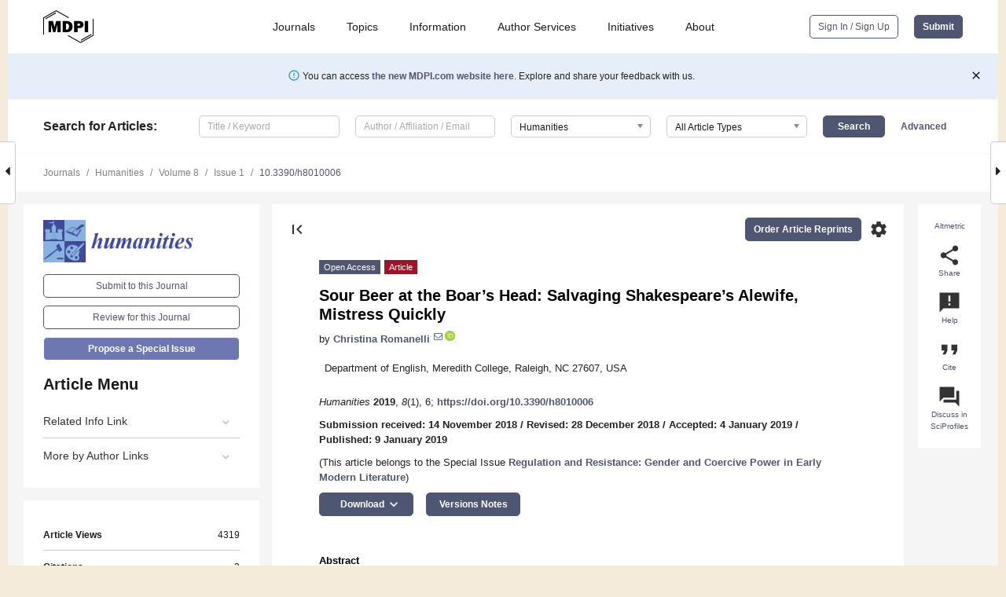

--- FILE ---
content_type: text/html; charset=UTF-8
request_url: https://www.mdpi.com/2076-0787/8/1/6
body_size: 81480
content:


<!DOCTYPE html>
<html lang="en" xmlns:og="http://ogp.me/ns#" xmlns:fb="https://www.facebook.com/2008/fbml">
    <head>
        <meta charset="utf-8">
        <meta http-equiv="X-UA-Compatible" content="IE=edge,chrome=1">
        <meta content="mdpi" name="sso-service" />
                             <meta content="width=device-width, initial-scale=1.0" name="viewport" />        
                <title>Sour Beer at the Boar’s Head: Salvaging Shakespeare’s Alewife, Mistress Quickly</title><link rel="stylesheet" href="https://pub.mdpi-res.com/assets/css/font-awesome.min.css?eb190a3a77e5e1ee?1769758907">
        <link rel="stylesheet" href="https://pub.mdpi-res.com/assets/css/jquery.multiselect.css?f56c135cbf4d1483?1769758907">
        <link rel="stylesheet" href="https://pub.mdpi-res.com/assets/css/chosen.min.css?d7ca5ca9441ef9e1?1769758907">

                    <link rel="stylesheet" href="https://pub.mdpi-res.com/assets/css/main2.css?811c15039ec4533e?1769758907">
        
                <link rel="mask-icon" href="https://pub.mdpi-res.com/img/mask-icon-128.svg?c1c7eca266cd7013?1769758907" color="#4f5671">
        <link rel="apple-touch-icon" sizes="180x180" href="https://pub.mdpi-res.com/icon/apple-touch-icon-180x180.png?1769758907">
        <link rel="apple-touch-icon" sizes="152x152" href="https://pub.mdpi-res.com/icon/apple-touch-icon-152x152.png?1769758907">
        <link rel="apple-touch-icon" sizes="144x144" href="https://pub.mdpi-res.com/icon/apple-touch-icon-144x144.png?1769758907">
        <link rel="apple-touch-icon" sizes="120x120" href="https://pub.mdpi-res.com/icon/apple-touch-icon-120x120.png?1769758907">
        <link rel="apple-touch-icon" sizes="114x114" href="https://pub.mdpi-res.com/icon/apple-touch-icon-114x114.png?1769758907">
        <link rel="apple-touch-icon" sizes="76x76"   href="https://pub.mdpi-res.com/icon/apple-touch-icon-76x76.png?1769758907">
        <link rel="apple-touch-icon" sizes="72x72"   href="https://pub.mdpi-res.com/icon/apple-touch-icon-72x72.png?1769758907">
        <link rel="apple-touch-icon" sizes="57x57"   href="https://pub.mdpi-res.com/icon/apple-touch-icon-57x57.png?1769758907">
        <link rel="apple-touch-icon"                 href="https://pub.mdpi-res.com/icon/apple-touch-icon-57x57.png?1769758907">
        <link rel="apple-touch-icon-precomposed"     href="https://pub.mdpi-res.com/icon/apple-touch-icon-57x57.png?1769758907">
                        <link rel="manifest" href="/manifest.json">
        <meta name="theme-color" content="#ffffff">
        <meta name="application-name" content="&nbsp;"/>

            <link rel="apple-touch-startup-image" href="https://pub.mdpi-res.com/img/journals/humanities-logo-sq.png?fb35c6b035fcf093">
    <link rel="apple-touch-icon" href="https://pub.mdpi-res.com/img/journals/humanities-logo-sq.png?fb35c6b035fcf093">
    <meta name="msapplication-TileImage" content="https://pub.mdpi-res.com/img/journals/humanities-logo-sq.png?fb35c6b035fcf093">

            <link rel="stylesheet" href="https://pub.mdpi-res.com/assets/css/jquery-ui-1.10.4.custom.min.css?80647d88647bf347?1769758907">
    <link rel="stylesheet" href="https://pub.mdpi-res.com/assets/css/magnific-popup.min.css?04d343e036f8eecd?1769758907">
    <link rel="stylesheet" href="https://pub.mdpi-res.com/assets/css/xml2html/article-html.css?b5ed6c65b8b7ceb9?1769758907">
            
    <style>

h2, #abstract .related_suggestion_title {
    }

.batch_articles a {
    color: #000;
}

    a, .batch_articles .authors a, a:focus, a:hover, a:active, .batch_articles a:focus, .batch_articles a:hover, li.side-menu-li a {
            }

    span.label a {
        color: #fff;
    }

    #main-content a.title-link:hover,
    #main-content a.title-link:focus,
    #main-content div.generic-item a.title-link:hover,
    #main-content div.generic-item a.title-link:focus {
            }

    #main-content #middle-column .generic-item.article-item a.title-link:hover,
    #main-content #middle-column .generic-item.article-item a.title-link:focus {
            }

    .art-authors a.toEncode {
        color: #333;
        font-weight: 700;
    }

    #main-content #middle-column ul li::before {
            }

    .accordion-navigation.active a.accordion__title,
    .accordion-navigation.active a.accordion__title::after {
            }

    .accordion-navigation li:hover::before,
    .accordion-navigation li:hover a,
    .accordion-navigation li:focus a {
            }

    .relative-size-container .relative-size-image .relative-size {
            }

    .middle-column__help__fixed a:hover i,
            }

    input[type="checkbox"]:checked:after {
            }

    input[type="checkbox"]:not(:disabled):hover:before {
            }

    #main-content .bolded-text {
            }


#main-content .hypothesis-count-container {
    }

#main-content .hypothesis-count-container:before {
    }

.full-size-menu ul li.menu-item .dropdown-wrapper {
    }

.full-size-menu ul li.menu-item > a.open::after {
    }

#title-story .title-story-orbit .orbit-caption {
    #background: url('/img/design/000000_background.png') !important;
    background: url('/img/design/ffffff_background.png') !important;
    color: rgb(51, 51, 51) !important;
}

#main-content .content__container__orbit {
    background-color: #000 !important;
}

#main-content .content__container__journal {
        color: #fff;
}

.html-article-menu .row span {
    }

.html-article-menu .row span.active {
    }

.accordion-navigation__journal .side-menu-li.active::before,
.accordion-navigation__journal .side-menu-li.active a {
    color: rgba(63,74,153,0.75) !important;
    font-weight: 700;
}

.accordion-navigation__journal .side-menu-li:hover::before ,
.accordion-navigation__journal .side-menu-li:hover a {
    color: rgba(63,74,153,0.75) !important;
    }

.side-menu-ul li.active a, .side-menu-ul li.active, .side-menu-ul li.active::before {
    color: rgba(63,74,153,0.75) !important;
}

.side-menu-ul li.active a {
    }

.result-selected, .active-result.highlighted, .active-result:hover,
.result-selected, .active-result.highlighted, .active-result:focus {
        }

.search-container.search-container__default-scheme {
    }

nav.tab-bar .open-small-search.active:after {
    }

.search-container.search-container__default-scheme .custom-accordion-for-small-screen-link::after {
    color: #fff;
}

@media only screen and (max-width: 50em) {
    #main-content .content__container.journal-info {
        color: #fff;
            }

    #main-content .content__container.journal-info a {
        color: #fff;
    }
} 

.button.button--color {
        }

.button.button--color:hover,
.button.button--color:focus {
            }

.button.button--color-journal {
    position: relative;
    background-color: rgba(63,74,153,0.75);
    border-color: #fff;
    color: #fff !important;
}

.button.button--color-journal:hover::before {
    content: '';
    position: absolute;
    top: 0;
    left: 0;
    height: 100%;
    width: 100%;
    background-color: #ffffff;
    opacity: 0.2;
}

.button.button--color-journal:visited,
.button.button--color-journal:hover,
.button.button--color-journal:focus {
    background-color: rgba(63,74,153,0.75);
    border-color: #fff;
    color: #fff !important;
}

.button.button--color path {
    }

.button.button--color:hover path {
    fill: #fff;
}

#main-content #search-refinements .ui-slider-horizontal .ui-slider-range {
    }

.breadcrumb__element:last-of-type a {
    }

#main-header {
    }

#full-size-menu .top-bar, #full-size-menu li.menu-item span.user-email {
    }

.top-bar-section li:not(.has-form) a:not(.button) {
    }

#full-size-menu li.menu-item .dropdown-wrapper li a:hover {
    }

#full-size-menu li.menu-item a:hover, #full-size-menu li.menu.item a:focus, nav.tab-bar a:hover {
    }
#full-size-menu li.menu.item a:active, #full-size-menu li.menu.item a.active {
    }

#full-size-menu li.menu-item a.open-mega-menu.active, #full-size-menu li.menu-item div.mega-menu, a.open-mega-menu.active {
        }

#full-size-menu li.menu-item div.mega-menu li, #full-size-menu li.menu-item div.mega-menu a {
            border-color: #9a9a9a;
}

div.type-section h2 {
                font-size: 20px;
    line-height: 26px;
    font-weight: 300;
}

div.type-section h3 {
    margin-left: 15px;
    margin-bottom: 0px;
    font-weight: 300;
}

.journal-tabs .tab-title.active a {
            }

</style>
    <link rel="stylesheet" href="https://pub.mdpi-res.com/assets/css/slick.css?f38b2db10e01b157?1769758907">

                
    <meta name="title" content="Sour Beer at the Boar’s Head: Salvaging Shakespeare’s Alewife, Mistress Quickly">
    <meta name="description" content="Using William Shakespeare&rsquo;s character Mistress Nell Quickly as an example, this article contends that familiarity with both the literary tradition of alewives and the historical conditions in which said literary tradition brewed aids in revising our interpretation of working-class women on the early modern stage. Mistress Quickly, the multi-faceted comic character in three history plays and a city-comedy, resembles closely those women with whom Shakespeare and his contemporaries would have lived and worked in their day-to-day lives. Rather than dismissing her role as minor or merely comic, as previous criticism largely has, scholarship can embrace this character type and her narrative as an example to complicate teleological progressions for women." >
    <link rel="image_src" href="https://pub.mdpi-res.com/img/journals/humanities-logo.png?fb35c6b035fcf093" >
    <meta name="dc.title" content="Sour Beer at the Boar’s Head: Salvaging Shakespeare’s Alewife, Mistress Quickly">

    <meta name="dc.creator" content="Christina Romanelli">
    
    <meta name="dc.type" content="Article">
    <meta name="dc.source" content="Humanities 2019, Vol. 8, Page 6">
    <meta name="dc.date" content="2019-01-09">
    <meta name ="dc.identifier" content="10.3390/h8010006">
    
    <meta name="dc.publisher" content="Multidisciplinary Digital Publishing Institute">
    <meta name="dc.rights" content="http://creativecommons.org/licenses/by/3.0/">
    <meta name="dc.format" content="application/pdf" >
    <meta name="dc.language" content="en" >
    <meta name="dc.description" content="Using William Shakespeare&rsquo;s character Mistress Nell Quickly as an example, this article contends that familiarity with both the literary tradition of alewives and the historical conditions in which said literary tradition brewed aids in revising our interpretation of working-class women on the early modern stage. Mistress Quickly, the multi-faceted comic character in three history plays and a city-comedy, resembles closely those women with whom Shakespeare and his contemporaries would have lived and worked in their day-to-day lives. Rather than dismissing her role as minor or merely comic, as previous criticism largely has, scholarship can embrace this character type and her narrative as an example to complicate teleological progressions for women." >

    <meta name="dc.subject" content="Mistress Nell Quickly" >
    <meta name="dc.subject" content="Alewives" >
    <meta name="dc.subject" content="William Shakespeare" >
    
    <meta name ="prism.issn" content="2076-0787">
    <meta name ="prism.publicationName" content="Humanities">
    <meta name ="prism.publicationDate" content="2019-01-09">
    <meta name ="prism.section" content="Article" >

            <meta name ="prism.volume" content="8">
        <meta name ="prism.number" content="1">
        <meta name ="prism.startingPage" content="6" >

            
    <meta name="citation_issn" content="2076-0787">
    <meta name="citation_journal_title" content="Humanities">
    <meta name="citation_publisher" content="Multidisciplinary Digital Publishing Institute">
    <meta name="citation_title" content="Sour Beer at the Boar’s Head: Salvaging Shakespeare’s Alewife, Mistress Quickly">
    <meta name="citation_publication_date" content="2019/3">
    <meta name="citation_online_date" content="2019/01/09">

            <meta name="citation_volume" content="8">
        <meta name="citation_issue" content="1">
        <meta name="citation_firstpage" content="6">

            
    <meta name="citation_author" content="Romanelli, Christina">
    
    <meta name="citation_doi" content="10.3390/h8010006">
    
    <meta name="citation_id" content="mdpi-h8010006">
    <meta name="citation_abstract_html_url" content="https://www.mdpi.com/2076-0787/8/1/6">

    <meta name="citation_pdf_url" content="https://www.mdpi.com/2076-0787/8/1/6/pdf?version=1547013816">
    <link rel="alternate" type="application/pdf" title="PDF Full-Text" href="https://www.mdpi.com/2076-0787/8/1/6/pdf?version=1547013816">
    <meta name="fulltext_pdf" content="https://www.mdpi.com/2076-0787/8/1/6/pdf?version=1547013816">
    
    <meta name="citation_fulltext_html_url" content="https://www.mdpi.com/2076-0787/8/1/6/htm">
    <link rel="alternate" type="text/html" title="HTML Full-Text" href="https://www.mdpi.com/2076-0787/8/1/6/htm">
    <meta name="fulltext_html" content="https://www.mdpi.com/2076-0787/8/1/6/htm">
    
    <link rel="alternate" type="text/xml" title="XML Full-Text" href="https://www.mdpi.com/2076-0787/8/1/6/xml">
    <meta name="fulltext_xml" content="https://www.mdpi.com/2076-0787/8/1/6/xml">
    <meta name="citation_xml_url" content="https://www.mdpi.com/2076-0787/8/1/6/xml">
    
    <meta name="twitter:card" content="summary" />
    <meta name="twitter:site" content="@MDPIOpenAccess" />
    <meta name="twitter:image" content="https://pub.mdpi-res.com/img/journals/humanities-logo-social.png?fb35c6b035fcf093" />

    <meta property="fb:app_id" content="131189377574"/>
    <meta property="og:site_name" content="MDPI"/>
    <meta property="og:type" content="article"/>
    <meta property="og:url" content="https://www.mdpi.com/2076-0787/8/1/6" />
    <meta property="og:title" content="Sour Beer at the Boar’s Head: Salvaging Shakespeare’s Alewife, Mistress Quickly" />
    <meta property="og:description" content="Using William Shakespeare&rsquo;s character Mistress Nell Quickly as an example, this article contends that familiarity with both the literary tradition of alewives and the historical conditions in which said literary tradition brewed aids in revising our interpretation of working-class women on the early modern stage. Mistress Quickly, the multi-faceted comic character in three history plays and a city-comedy, resembles closely those women with whom Shakespeare and his contemporaries would have lived and worked in their day-to-day lives. Rather than dismissing her role as minor or merely comic, as previous criticism largely has, scholarship can embrace this character type and her narrative as an example to complicate teleological progressions for women." />
    <meta property="og:image" content="https://pub.mdpi-res.com/img/journals/humanities-logo-social.png?fb35c6b035fcf093" />
                <link rel="alternate" type="application/rss+xml" title="MDPI Publishing - Latest articles" href="https://www.mdpi.com/rss">
                
        <meta name="google-site-verification" content="PxTlsg7z2S00aHroktQd57fxygEjMiNHydKn3txhvwY">
        <meta name="facebook-domain-verification" content="mcoq8dtq6sb2hf7z29j8w515jjoof7" />

                <script id="usercentrics-cmp" src="https://web.cmp.usercentrics.eu/ui/loader.js" data-ruleset-id="PbAnaGk92sB5Cc" async></script>
        
        <!--[if lt IE 9]>
            <script>var browserIe8 = true;</script>
            <link rel="stylesheet" href="https://pub.mdpi-res.com/assets/css/ie8foundationfix.css?50273beac949cbf0?1769758907">
            <script src="//html5shiv.googlecode.com/svn/trunk/html5.js"></script>
            <script src="//cdnjs.cloudflare.com/ajax/libs/html5shiv/3.6.2/html5shiv.js"></script>
            <script src="//s3.amazonaws.com/nwapi/nwmatcher/nwmatcher-1.2.5-min.js"></script>
            <script src="//html5base.googlecode.com/svn-history/r38/trunk/js/selectivizr-1.0.3b.js"></script>
            <script src="//cdnjs.cloudflare.com/ajax/libs/respond.js/1.1.0/respond.min.js"></script>
            <script src="https://pub.mdpi-res.com/assets/js/ie8/ie8patch.js?9e1d3c689a0471df?1769758907"></script>
            <script src="https://pub.mdpi-res.com/assets/js/ie8/rem.min.js?94b62787dcd6d2f2?1769758907"></script>            
                                                        <![endif]-->

                    <script>
                window.dataLayer = window.dataLayer || [];
                function gtag() { dataLayer.push(arguments); }
                gtag('consent', 'default', {
                    'ad_user_data': 'denied',
                    'ad_personalization': 'denied',
                    'ad_storage': 'denied',
                    'analytics_storage': 'denied',
                    'wait_for_update': 500,
                });
                dataLayer.push({'gtm.start': new Date().getTime(), 'event': 'gtm.js'});

                            </script>

            <script>
                (function(w,d,s,l,i){w[l]=w[l]||[];w[l].push({'gtm.start':
                new Date().getTime(),event:'gtm.js'});var f=d.getElementsByTagName(s)[0],
                j=d.createElement(s),dl=l!='dataLayer'?'&l='+l:'';j.async=true;j.src=
                'https://www.googletagmanager.com/gtm.js?id='+i+dl;f.parentNode.insertBefore(j,f);
                })(window,document,'script','dataLayer','GTM-WPK7SW5');
            </script>

                        
                              <script>!function(e){var n="https://s.go-mpulse.net/boomerang/";if("True"=="True")e.BOOMR_config=e.BOOMR_config||{},e.BOOMR_config.PageParams=e.BOOMR_config.PageParams||{},e.BOOMR_config.PageParams.pci=!0,n="https://s2.go-mpulse.net/boomerang/";if(window.BOOMR_API_key="4MGA4-E5JH8-79LAG-STF7X-79Z92",function(){function e(){if(!o){var e=document.createElement("script");e.id="boomr-scr-as",e.src=window.BOOMR.url,e.async=!0,i.parentNode.appendChild(e),o=!0}}function t(e){o=!0;var n,t,a,r,d=document,O=window;if(window.BOOMR.snippetMethod=e?"if":"i",t=function(e,n){var t=d.createElement("script");t.id=n||"boomr-if-as",t.src=window.BOOMR.url,BOOMR_lstart=(new Date).getTime(),e=e||d.body,e.appendChild(t)},!window.addEventListener&&window.attachEvent&&navigator.userAgent.match(/MSIE [67]\./))return window.BOOMR.snippetMethod="s",void t(i.parentNode,"boomr-async");a=document.createElement("IFRAME"),a.src="about:blank",a.title="",a.role="presentation",a.loading="eager",r=(a.frameElement||a).style,r.width=0,r.height=0,r.border=0,r.display="none",i.parentNode.appendChild(a);try{O=a.contentWindow,d=O.document.open()}catch(_){n=document.domain,a.src="javascript:var d=document.open();d.domain='"+n+"';void(0);",O=a.contentWindow,d=O.document.open()}if(n)d._boomrl=function(){this.domain=n,t()},d.write("<bo"+"dy onload='document._boomrl();'>");else if(O._boomrl=function(){t()},O.addEventListener)O.addEventListener("load",O._boomrl,!1);else if(O.attachEvent)O.attachEvent("onload",O._boomrl);d.close()}function a(e){window.BOOMR_onload=e&&e.timeStamp||(new Date).getTime()}if(!window.BOOMR||!window.BOOMR.version&&!window.BOOMR.snippetExecuted){window.BOOMR=window.BOOMR||{},window.BOOMR.snippetStart=(new Date).getTime(),window.BOOMR.snippetExecuted=!0,window.BOOMR.snippetVersion=12,window.BOOMR.url=n+"4MGA4-E5JH8-79LAG-STF7X-79Z92";var i=document.currentScript||document.getElementsByTagName("script")[0],o=!1,r=document.createElement("link");if(r.relList&&"function"==typeof r.relList.supports&&r.relList.supports("preload")&&"as"in r)window.BOOMR.snippetMethod="p",r.href=window.BOOMR.url,r.rel="preload",r.as="script",r.addEventListener("load",e),r.addEventListener("error",function(){t(!0)}),setTimeout(function(){if(!o)t(!0)},3e3),BOOMR_lstart=(new Date).getTime(),i.parentNode.appendChild(r);else t(!1);if(window.addEventListener)window.addEventListener("load",a,!1);else if(window.attachEvent)window.attachEvent("onload",a)}}(),"".length>0)if(e&&"performance"in e&&e.performance&&"function"==typeof e.performance.setResourceTimingBufferSize)e.performance.setResourceTimingBufferSize();!function(){if(BOOMR=e.BOOMR||{},BOOMR.plugins=BOOMR.plugins||{},!BOOMR.plugins.AK){var n=""=="true"?1:0,t="",a="clmxh5yxzvmy62l4ymqa-f-36d0db751-clientnsv4-s.akamaihd.net",i="false"=="true"?2:1,o={"ak.v":"39","ak.cp":"1774948","ak.ai":parseInt("1155516",10),"ak.ol":"0","ak.cr":10,"ak.ipv":4,"ak.proto":"h2","ak.rid":"89b2b51","ak.r":38938,"ak.a2":n,"ak.m":"dscb","ak.n":"essl","ak.bpcip":"18.217.115.0","ak.cport":57748,"ak.gh":"23.55.170.174","ak.quicv":"","ak.tlsv":"tls1.3","ak.0rtt":"","ak.0rtt.ed":"","ak.csrc":"-","ak.acc":"","ak.t":"1769784096","ak.ak":"hOBiQwZUYzCg5VSAfCLimQ==94Qqq/R2NNUAunemZsDqkIiGZvcxls7dXOKOOV4XOjSwy6EessDKZyJWTJEgGlrpy16yFMkFrlYeNR3/S4ZqNI9aNTU7S95atHX3jjpS8ItenYpydf+VaVXlIFJhNslZ1cPllKEPupv+v9Tk8JiAUUsdeHiuqIn/Bc/6I6sacr8nhi7rvW8xRlVQ5OG0Zj3LdHL2aOfD0GqHQh3t/[base64]","ak.pv":"21","ak.dpoabenc":"","ak.tf":i};if(""!==t)o["ak.ruds"]=t;var r={i:!1,av:function(n){var t="http.initiator";if(n&&(!n[t]||"spa_hard"===n[t]))o["ak.feo"]=void 0!==e.aFeoApplied?1:0,BOOMR.addVar(o)},rv:function(){var e=["ak.bpcip","ak.cport","ak.cr","ak.csrc","ak.gh","ak.ipv","ak.m","ak.n","ak.ol","ak.proto","ak.quicv","ak.tlsv","ak.0rtt","ak.0rtt.ed","ak.r","ak.acc","ak.t","ak.tf"];BOOMR.removeVar(e)}};BOOMR.plugins.AK={akVars:o,akDNSPreFetchDomain:a,init:function(){if(!r.i){var e=BOOMR.subscribe;e("before_beacon",r.av,null,null),e("onbeacon",r.rv,null,null),r.i=!0}return this},is_complete:function(){return!0}}}}()}(window);</script></head>

    <body>
         
                		        	        		        	
		<div class="direction direction_right" id="small_right" style="border-right-width: 0px; padding:0;">
        <i class="fa fa-caret-right fa-2x"></i>
    </div>

	<div class="big_direction direction_right" id="big_right" style="border-right-width: 0px;">
				<div style="text-align: right;">
									Next Article in Journal<br>
				<div><a href="/2076-0787/8/1/7">Acknowledgement to Reviewers of <em>Humanities</em> in 2018</a></div>
					 			 		Next Article in Special Issue<br>
		 		<div><a href="/2076-0787/8/1/40">The Gatekeeper within: Early Modern English Architectural Tropes of Female Consent</a></div>
		 		 		 	</div>
	</div>
	
		<div class="direction" id="small_left" style="border-left-width: 0px">
        <i class="fa fa-caret-left fa-2x"></i>
    </div>
	<div class="big_direction" id="big_left" style="border-left-width: 0px;">
				<div>
									Previous Article in Journal<br>
				<div><a href="/2076-0787/8/1/5">Inscription and ‘Anscription’: Surface and System in Cybernetics, Deconstruction, and Don DeLillo</a></div>
					 			 		Previous Article in Special Issue<br>
		 		<div><a href="/2076-0787/7/4/120">Narrating Pregnancy and Childbirth: Infanticide and the Dramatization of Reproductive Knowledge</a></div>
		 			 	 	</div>
	</div>
	    <div style="clear: both;"></div>

                    
<div id="menuModal" class="reveal-modal reveal-modal-new reveal-modal-menu" aria-hidden="true" data-reveal role="dialog">
    <div class="menu-container">
        <div class="UI_NavMenu">
            


<div class="content__container " >
    <div class="custom-accordion-for-small-screen-link " >
                            <h2>Journals</h2>
                    </div>

    <div class="target-item custom-accordion-for-small-screen-content show-for-medium-up">
                            <div class="menu-container__links">
                        <div style="width: 100%; float: left;">
                            <a href="/about/journals">Active Journals</a>
                            <a href="/about/journalfinder">Find a Journal</a>
                            <a href="/about/journals/proposal">Journal Proposal</a>
                            <a href="/about/proceedings">Proceedings Series</a>
                        </div>
                    </div>
                    </div>
</div>

            <a href="/topics">
                <h2>Topics</h2>
            </a>

            


<div class="content__container " >
    <div class="custom-accordion-for-small-screen-link " >
                            <h2>Information</h2>
                    </div>

    <div class="target-item custom-accordion-for-small-screen-content show-for-medium-up">
                            <div class="menu-container__links">
                        <div style="width: 100%; max-width: 200px; float: left;">
                            <a href="/authors">For Authors</a>
                            <a href="/reviewers">For Reviewers</a>
                            <a href="/editors">For Editors</a>
                            <a href="/librarians">For Librarians</a>
                            <a href="/publishing_services">For Publishers</a>
                            <a href="/societies">For Societies</a>
                            <a href="/conference_organizers">For Conference Organizers</a>
                        </div>
                        <div style="width: 100%; max-width: 250px; float: left;">
                            <a href="/openaccess">Open Access Policy</a>
                            <a href="/ioap">Institutional Open Access Program</a>
                            <a href="/special_issues_guidelines">Special Issues Guidelines</a>
                            <a href="/editorial_process">Editorial Process</a>
                            <a href="/ethics">Research and Publication Ethics</a>
                            <a href="/apc">Article Processing Charges</a>
                            <a href="/awards">Awards</a>
                            <a href="/testimonials">Testimonials</a>
                        </div>
                    </div>
                    </div>
</div>

            <a href="/authors/english">
                <h2>Author Services</h2>
            </a>

            


<div class="content__container " >
    <div class="custom-accordion-for-small-screen-link " >
                            <h2>Initiatives</h2>
                    </div>

    <div class="target-item custom-accordion-for-small-screen-content show-for-medium-up">
                            <div class="menu-container__links">
                        <div style="width: 100%; float: left;">
                            <a href="https://sciforum.net" target="_blank" rel="noopener noreferrer">Sciforum</a>
                            <a href="https://www.mdpi.com/books" target="_blank" rel="noopener noreferrer">MDPI Books</a>
                            <a href="https://www.preprints.org" target="_blank" rel="noopener noreferrer">Preprints.org</a>
                            <a href="https://www.scilit.com" target="_blank" rel="noopener noreferrer">Scilit</a>
                            <a href="https://sciprofiles.com" target="_blank" rel="noopener noreferrer">SciProfiles</a>
                            <a href="https://encyclopedia.pub" target="_blank" rel="noopener noreferrer">Encyclopedia</a>
                            <a href="https://jams.pub" target="_blank" rel="noopener noreferrer">JAMS</a>
                            <a href="/about/proceedings">Proceedings Series</a>
                        </div>
                    </div>
                    </div>
</div>

            


<div class="content__container " >
    <div class="custom-accordion-for-small-screen-link " >
                            <h2>About</h2>
                    </div>

    <div class="target-item custom-accordion-for-small-screen-content show-for-medium-up">
                            <div class="menu-container__links">
                        <div style="width: 100%; float: left;">
                            <a href="/about">Overview</a>
                            <a href="/about/contact">Contact</a>
                            <a href="https://careers.mdpi.com" target="_blank" rel="noopener noreferrer">Careers</a>
                            <a href="/about/announcements">News</a>
                            <a href="/about/press">Press</a>
                            <a href="http://blog.mdpi.com/" target="_blank" rel="noopener noreferrer">Blog</a>
                        </div>
                    </div>
                    </div>
</div>
        </div>

        <div class="menu-container__buttons">
                            <a class="button UA_SignInUpButton" href="/user/login">Sign In / Sign Up</a>
                    </div>
    </div>
</div>

                
<div id="captchaModal" class="reveal-modal reveal-modal-new reveal-modal-new--small" data-reveal aria-label="Captcha" aria-hidden="true" role="dialog"></div>
        
<div id="actionDisabledModal" class="reveal-modal" data-reveal aria-labelledby="actionDisableModalTitle" aria-hidden="true" role="dialog" style="width: 300px;">
    <h2 id="actionDisableModalTitle">Notice</h2>
    <form action="/email/captcha" method="post" id="emailCaptchaForm">
        <div class="row">
            <div id="js-action-disabled-modal-text" class="small-12 columns">
            </div>
            
            <div id="js-action-disabled-modal-submit" class="small-12 columns" style="margin-top: 10px; display: none;">
                You can make submissions to other journals 
                <a href="https://susy.mdpi.com/user/manuscripts/upload">here</a>.
            </div>
        </div>
    </form>
    <a class="close-reveal-modal" aria-label="Close">
        <i class="material-icons">clear</i>
    </a>
</div>
        
<div id="rssNotificationModal" class="reveal-modal reveal-modal-new" data-reveal aria-labelledby="rssNotificationModalTitle" aria-hidden="true" role="dialog">
    <div class="row">
        <div class="small-12 columns">
            <h2 id="rssNotificationModalTitle">Notice</h2>
            <p>
                You are accessing a machine-readable page. In order to be human-readable, please install an RSS reader.
            </p>
        </div>
    </div>
    <div class="row">
        <div class="small-12 columns">
            <a class="button button--color js-rss-notification-confirm">Continue</a>
            <a class="button button--grey" onclick="$(this).closest('.reveal-modal').find('.close-reveal-modal').click(); return false;">Cancel</a>
        </div>
    </div>
    <a class="close-reveal-modal" aria-label="Close">
        <i class="material-icons">clear</i>
    </a>
</div>
        
<div id="drop-article-label-openaccess" class="f-dropdown medium" data-dropdown-content aria-hidden="true" tabindex="-1">
    <p>
        All articles published by MDPI are made immediately available worldwide under an open access license. No special 
        permission is required to reuse all or part of the article published by MDPI, including figures and tables. For 
        articles published under an open access Creative Common CC BY license, any part of the article may be reused without 
        permission provided that the original article is clearly cited. For more information, please refer to
        <a href="https://www.mdpi.com/openaccess">https://www.mdpi.com/openaccess</a>.
    </p>
</div>

<div id="drop-article-label-feature" class="f-dropdown medium" data-dropdown-content aria-hidden="true" tabindex="-1">
    <p>
        Feature papers represent the most advanced research with significant potential for high impact in the field. A Feature 
        Paper should be a substantial original Article that involves several techniques or approaches, provides an outlook for 
        future research directions and describes possible research applications.
    </p>

    <p>
        Feature papers are submitted upon individual invitation or recommendation by the scientific editors and must receive 
        positive feedback from the reviewers.
    </p>
</div>

<div id="drop-article-label-choice" class="f-dropdown medium" data-dropdown-content aria-hidden="true" tabindex="-1">
    <p>
        Editor’s Choice articles are based on recommendations by the scientific editors of MDPI journals from around the world. 
        Editors select a small number of articles recently published in the journal that they believe will be particularly 
        interesting to readers, or important in the respective research area. The aim is to provide a snapshot of some of the 
        most exciting work published in the various research areas of the journal.

        <div style="margin-top: -10px;">
            <div id="drop-article-label-choice-journal-link" style="display: none; margin-top: -10px; padding-top: 10px;">
            </div>
        </div>
    </p>
</div>

<div id="drop-article-label-resubmission" class="f-dropdown medium" data-dropdown-content aria-hidden="true" tabindex="-1">
    <p>
        Original Submission Date Received: <span id="drop-article-label-resubmission-date"></span>.
    </p>
</div>

                <div id="container">
                        
                <noscript>
                    <div id="no-javascript">
                        You seem to have javascript disabled. Please note that many of the page functionalities won't work as expected without javascript enabled.
                    </div>
                </noscript>

                <div class="fixed">
                    <nav class="tab-bar show-for-medium-down">
                        <div class="row full-width collapse">
                            <div class="medium-3 small-4 columns">
                                <a href="/">
                                    <img class="full-size-menu__mdpi-logo" src="https://pub.mdpi-res.com/img/design/mdpi-pub-logo-black-small1.svg?da3a8dcae975a41c?1769758907" style="width: 64px;" title="MDPI Open Access Journals">
                                </a>
                            </div>
                            <div class="medium-3 small-4 columns right-aligned">
                                <div class="show-for-medium-down">
                                    <a href="#" style="display: none;">
                                        <i class="material-icons" onclick="$('#menuModal').foundation('reveal', 'close'); return false;">clear</i>
                                    </a>

                                    <a class="js-toggle-desktop-layout-link" title="Toggle desktop layout" style="display: none;" href="/toggle_desktop_layout_cookie">
                                        <i class="material-icons">zoom_out_map</i>
                                    </a>

                                                                            <a href="#" class="js-open-small-search open-small-search">
                                            <i class="material-icons show-for-small only">search</i>
                                        </a>
                                    
                                    <a title="MDPI main page" class="js-open-menu" data-reveal-id="menuModal" href="#">
                                        <i class="material-icons">menu</i>
                                    </a>
                                </div>
                            </div>
                        </div>
                    </nav>                       	
                </div>
                
                <section class="main-section">
                    <header>
                        <div class="full-size-menu show-for-large-up">
                             
                                <div class="row full-width">
                                                                        <div class="large-1 columns">
                                        <a href="/">
                                            <img class="full-size-menu__mdpi-logo" src="https://pub.mdpi-res.com/img/design/mdpi-pub-logo-black-small1.svg?da3a8dcae975a41c?1769758907" title="MDPI Open Access Journals">
                                        </a>
                                    </div>

                                                                        <div class="large-8 columns text-right UI_NavMenu">
                                        <ul>
                                            <li class="menu-item"> 
                                                <a href="/about/journals" data-dropdown="journals-dropdown" aria-controls="journals-dropdown" aria-expanded="false" data-options="is_hover: true; hover_timeout: 200">Journals</a>

                                                <ul id="journals-dropdown" class="f-dropdown dropdown-wrapper dropdown-wrapper__small" data-dropdown-content aria-hidden="true" tabindex="-1">
                                                    <li>
                                                        <div class="row">
                                                            <div class="small-12 columns">
                                                                <ul>
                                                                    <li>
                                                                        <a href="/about/journals">
                                                                            Active Journals
                                                                        </a>
                                                                    </li>
                                                                    <li>
                                                                        <a href="/about/journalfinder">
                                                                            Find a Journal
                                                                        </a>
                                                                    </li>
                                                                    <li>
                                                                        <a href="/about/journals/proposal">
                                                                            Journal Proposal
                                                                        </a>
                                                                    </li>
                                                                    <li>
                                                                        <a href="/about/proceedings">
                                                                            Proceedings Series
                                                                        </a>
                                                                    </li>
                                                                </ul>
                                                            </div>
                                                        </div>
                                                    </li>
                                                </ul>
                                            </li>

                                            <li class="menu-item"> 
                                                <a href="/topics">Topics</a>
                                            </li>

                                            <li class="menu-item"> 
                                                <a href="/authors" data-dropdown="information-dropdown" aria-controls="information-dropdown" aria-expanded="false" data-options="is_hover:true; hover_timeout:200">Information</a>

                                                <ul id="information-dropdown" class="f-dropdown dropdown-wrapper" data-dropdown-content aria-hidden="true" tabindex="-1">
                                                    <li>
                                                        <div class="row">
                                                            <div class="small-5 columns right-border">
                                                                <ul>
                                                                    <li>
                                                                        <a href="/authors">For Authors</a>
                                                                    </li>
                                                                    <li>
                                                                        <a href="/reviewers">For Reviewers</a>
                                                                    </li>
                                                                    <li>
                                                                        <a href="/editors">For Editors</a>
                                                                    </li>
                                                                    <li>
                                                                        <a href="/librarians">For Librarians</a>
                                                                    </li>
                                                                    <li>
                                                                        <a href="/publishing_services">For Publishers</a>
                                                                    </li>
                                                                    <li>
                                                                        <a href="/societies">For Societies</a>
                                                                    </li>
                                                                    <li>
                                                                        <a href="/conference_organizers">For Conference Organizers</a>
                                                                    </li>
                                                                </ul>
                                                            </div>

                                                            <div class="small-7 columns">
                                                                <ul>
                                                                    <li>
                                                                        <a href="/openaccess">Open Access Policy</a>
                                                                    </li>
                                                                    <li>
                                                                        <a href="/ioap">Institutional Open Access Program</a>
                                                                    </li>
                                                                    <li>
                                                                        <a href="/special_issues_guidelines">Special Issues Guidelines</a>
                                                                    </li>
                                                                    <li>
                                                                        <a href="/editorial_process">Editorial Process</a>
                                                                    </li>
                                                                    <li>
                                                                        <a href="/ethics">Research and Publication Ethics</a>
                                                                    </li>
                                                                    <li>
                                                                        <a href="/apc">Article Processing Charges</a>
                                                                    </li>
                                                                    <li>
                                                                        <a href="/awards">Awards</a>
                                                                    </li>
                                                                    <li>
                                                                        <a href="/testimonials">Testimonials</a>
                                                                    </li>
                                                                </ul>
                                                            </div>
                                                        </div>
                                                    </li>
                                                </ul>
                                            </li>

                                            <li class="menu-item">
                                                <a href="/authors/english">Author Services</a>
                                            </li>

                                            <li class="menu-item"> 
                                                <a href="/about/initiatives" data-dropdown="initiatives-dropdown" aria-controls="initiatives-dropdown" aria-expanded="false" data-options="is_hover: true; hover_timeout: 200">Initiatives</a>

                                                <ul id="initiatives-dropdown" class="f-dropdown dropdown-wrapper dropdown-wrapper__small" data-dropdown-content aria-hidden="true" tabindex="-1">
                                                    <li>
                                                        <div class="row">
                                                            <div class="small-12 columns">
                                                                <ul>
                                                                    <li>
                                                                        <a href="https://sciforum.net" target="_blank" rel="noopener noreferrer">
                                                                                                                                                        Sciforum
                                                                        </a>
                                                                    </li>
                                                                    <li>
                                                                        <a href="https://www.mdpi.com/books" target="_blank" rel="noopener noreferrer">
                                                                                                                                                        MDPI Books
                                                                        </a>
                                                                    </li>
                                                                    <li>
                                                                        <a href="https://www.preprints.org" target="_blank" rel="noopener noreferrer">
                                                                                                                                                        Preprints.org
                                                                        </a>
                                                                    </li>
                                                                    <li>
                                                                        <a href="https://www.scilit.com" target="_blank" rel="noopener noreferrer">
                                                                                                                                                        Scilit
                                                                        </a>
                                                                    </li>
                                                                    <li>
                                                                        <a href="https://sciprofiles.com" target="_blank" rel="noopener noreferrer">
                                                                            SciProfiles
                                                                        </a>
                                                                    </li>
                                                                    <li>
                                                                        <a href="https://encyclopedia.pub" target="_blank" rel="noopener noreferrer">
                                                                                                                                                        Encyclopedia
                                                                        </a>
                                                                    </li>
                                                                    <li>
                                                                        <a href="https://jams.pub" target="_blank" rel="noopener noreferrer">
                                                                            JAMS
                                                                        </a>
                                                                    </li>
                                                                    <li>
                                                                        <a href="/about/proceedings">
                                                                            Proceedings Series
                                                                        </a>
                                                                    </li>
                                                                </ul>
                                                            </div>
                                                        </div>
                                                    </li>
                                                </ul>
                                            </li>

                                            <li class="menu-item"> 
                                                <a href="/about" data-dropdown="about-dropdown" aria-controls="about-dropdown" aria-expanded="false" data-options="is_hover: true; hover_timeout: 200">About</a>

                                                <ul id="about-dropdown" class="f-dropdown dropdown-wrapper dropdown-wrapper__small" data-dropdown-content aria-hidden="true" tabindex="-1">
                                                    <li>
                                                        <div class="row">
                                                            <div class="small-12 columns">
                                                                <ul>
                                                                    <li>
                                                                        <a href="/about">
                                                                            Overview
                                                                        </a>
                                                                    </li>
                                                                    <li>
                                                                        <a href="/about/contact">
                                                                            Contact
                                                                        </a>
                                                                    </li>
                                                                    <li>
                                                                        <a href="https://careers.mdpi.com" target="_blank" rel="noopener noreferrer">
                                                                            Careers
                                                                        </a>
                                                                    </li>
                                                                    <li> 
                                                                        <a href="/about/announcements">
                                                                            News
                                                                        </a>
                                                                    </li>
                                                                    <li> 
                                                                        <a href="/about/press">
                                                                            Press
                                                                        </a>
                                                                    </li>
                                                                    <li>
                                                                        <a href="http://blog.mdpi.com/" target="_blank" rel="noopener noreferrer">
                                                                            Blog
                                                                        </a>
                                                                    </li>
                                                                </ul>
                                                            </div>
                                                        </div>
                                                    </li>
                                                </ul>
                                            </li>

                                                                                    </ul>
                                    </div>

                                    <div class="large-3 columns text-right full-size-menu__buttons">
                                        <div>
                                                                                            <a class="button button--default-inversed UA_SignInUpButton" href="/user/login">Sign In / Sign Up</a>
                                            
                                                <a class="button button--default js-journal-active-only-link js-journal-active-only-submit-link UC_NavSubmitButton" href="            https://susy.mdpi.com/user/manuscripts/upload?journal=humanities
    " data-disabledmessage="new submissions are not possible.">Submit</a>
                                        </div>
                                    </div>
                                </div>
                            </div>

                            <div class="row full-width new-website-link-banner" style="padding: 20px 50px 20px 20px; background-color: #E6EEFA; position: relative; display: none;">
                                <div class="small-12 columns" style="padding: 0; margin: 0; text-align: center;">
                                    <i class="material-icons" style="font-size: 16px; color: #2C9ACF; position: relative; top: -2px;">error_outline</i>
                                    You can access <a href="https://www.mdpi.com/redirect/new_site?return=/2076-0787/8/1/6">the new MDPI.com website here</a>. Explore and share your feedback with us.
                                    <a href="#" class="new-website-link-banner-close"><i class="material-icons" style="font-size: 16px; color: #000000; position: absolute; right: -30px; top: 0px;">close</i></a>
                                </div>
                            </div>

                                                            <div class="header-divider">&nbsp;</div>
                            
                                                            <div class="search-container hide-for-small-down row search-container__homepage-scheme">
                                                                                                                        
















<form id="basic_search" style="background-color: inherit !important;" class="large-12 medium-12 columns " action="/search" method="get">

    <div class="row search-container__main-elements">
            
            <div class="large-2 medium-2 small-12 columns text-right1 small-only-text-left">
        <div class="show-for-medium-up">
            <div class="search-input-label">&nbsp;</div>
        </div>
            <span class="search-container__title">Search<span class="hide-for-medium"> for Articles</span><span class="hide-for-small">:</span></span>
    
    </div>


        <div class="custom-accordion-for-small-screen-content">
                
                <div class="large-2 medium-2 small-6 columns ">
        <div class="">
            <div class="search-input-label">Title / Keyword</div>
        </div>
                <input type="text" placeholder="Title / Keyword" id="q" tabindex="1" name="q" value="" />
    
    </div>


                
                <div class="large-2 medium-2 small-6 columns ">
        <div class="">
            <div class="search-input-label">Author / Affiliation / Email</div>
        </div>
                <input type="text" id="authors" placeholder="Author / Affiliation / Email" tabindex="2" name="authors" value="" />
    
    </div>


                
                <div class="large-2 medium-2 small-6 columns ">
        <div class="">
            <div class="search-input-label">Journal</div>
        </div>
                <select id="journal" tabindex="3" name="journal" class="chosen-select">
            <option value="">All Journals</option>
             
                        <option value="accountaudit" >
                                    Accounting and Auditing
                            </option>
             
                        <option value="acoustics" >
                                    Acoustics
                            </option>
             
                        <option value="amh" >
                                    Acta Microbiologica Hellenica (AMH)
                            </option>
             
                        <option value="actuators" >
                                    Actuators
                            </option>
             
                        <option value="adhesives" >
                                    Adhesives
                            </option>
             
                        <option value="admsci" >
                                    Administrative Sciences
                            </option>
             
                        <option value="adolescents" >
                                    Adolescents
                            </option>
             
                        <option value="arm" >
                                    Advances in Respiratory Medicine (ARM)
                            </option>
             
                        <option value="aerobiology" >
                                    Aerobiology
                            </option>
             
                        <option value="aerospace" >
                                    Aerospace
                            </option>
             
                        <option value="agriculture" >
                                    Agriculture
                            </option>
             
                        <option value="agriengineering" >
                                    AgriEngineering
                            </option>
             
                        <option value="agrochemicals" >
                                    Agrochemicals
                            </option>
             
                        <option value="agronomy" >
                                    Agronomy
                            </option>
             
                        <option value="ai" >
                                    AI
                            </option>
             
                        <option value="aichem" >
                                    AI Chemistry
                            </option>
             
                        <option value="aieng" >
                                    AI for Engineering
                            </option>
             
                        <option value="aieduc" >
                                    AI in Education
                            </option>
             
                        <option value="aimed" >
                                    AI in Medicine
                            </option>
             
                        <option value="aimater" >
                                    AI Materials
                            </option>
             
                        <option value="aisens" >
                                    AI Sensors
                            </option>
             
                        <option value="air" >
                                    Air
                            </option>
             
                        <option value="algorithms" >
                                    Algorithms
                            </option>
             
                        <option value="allergies" >
                                    Allergies
                            </option>
             
                        <option value="alloys" >
                                    Alloys
                            </option>
             
                        <option value="analog" >
                                    Analog
                            </option>
             
                        <option value="analytica" >
                                    Analytica
                            </option>
             
                        <option value="analytics" >
                                    Analytics
                            </option>
             
                        <option value="anatomia" >
                                    Anatomia
                            </option>
             
                        <option value="anesthres" >
                                    Anesthesia Research
                            </option>
             
                        <option value="animals" >
                                    Animals
                            </option>
             
                        <option value="antibiotics" >
                                    Antibiotics
                            </option>
             
                        <option value="antibodies" >
                                    Antibodies
                            </option>
             
                        <option value="antioxidants" >
                                    Antioxidants
                            </option>
             
                        <option value="applbiosci" >
                                    Applied Biosciences
                            </option>
             
                        <option value="applmech" >
                                    Applied Mechanics
                            </option>
             
                        <option value="applmicrobiol" >
                                    Applied Microbiology
                            </option>
             
                        <option value="applnano" >
                                    Applied Nano
                            </option>
             
                        <option value="applsci" >
                                    Applied Sciences
                            </option>
             
                        <option value="asi" >
                                    Applied System Innovation (ASI)
                            </option>
             
                        <option value="appliedchem" >
                                    AppliedChem
                            </option>
             
                        <option value="appliedmath" >
                                    AppliedMath
                            </option>
             
                        <option value="appliedphys" >
                                    AppliedPhys
                            </option>
             
                        <option value="aquacj" >
                                    Aquaculture Journal
                            </option>
             
                        <option value="architecture" >
                                    Architecture
                            </option>
             
                        <option value="arthropoda" >
                                    Arthropoda
                            </option>
             
                        <option value="arts" >
                                    Arts
                            </option>
             
                        <option value="astronautics" >
                                    Astronautics
                            </option>
             
                        <option value="astronomy" >
                                    Astronomy
                            </option>
             
                        <option value="atmosphere" >
                                    Atmosphere
                            </option>
             
                        <option value="atoms" >
                                    Atoms
                            </option>
             
                        <option value="audiolres" >
                                    Audiology Research
                            </option>
             
                        <option value="automation" >
                                    Automation
                            </option>
             
                        <option value="axioms" >
                                    Axioms
                            </option>
             
                        <option value="bacteria" >
                                    Bacteria
                            </option>
             
                        <option value="batteries" >
                                    Batteries
                            </option>
             
                        <option value="behavsci" >
                                    Behavioral Sciences
                            </option>
             
                        <option value="beverages" >
                                    Beverages
                            </option>
             
                        <option value="BDCC" >
                                    Big Data and Cognitive Computing (BDCC)
                            </option>
             
                        <option value="biochem" >
                                    BioChem
                            </option>
             
                        <option value="bioengineering" >
                                    Bioengineering
                            </option>
             
                        <option value="biologics" >
                                    Biologics
                            </option>
             
                        <option value="biology" >
                                    Biology
                            </option>
             
                        <option value="blsf" >
                                    Biology and Life Sciences Forum
                            </option>
             
                        <option value="biomass" >
                                    Biomass
                            </option>
             
                        <option value="biomechanics" >
                                    Biomechanics
                            </option>
             
                        <option value="biomed" >
                                    BioMed
                            </option>
             
                        <option value="biomedicines" >
                                    Biomedicines
                            </option>
             
                        <option value="biomedinformatics" >
                                    BioMedInformatics
                            </option>
             
                        <option value="biomimetics" >
                                    Biomimetics
                            </option>
             
                        <option value="biomolecules" >
                                    Biomolecules
                            </option>
             
                        <option value="biophysica" >
                                    Biophysica
                            </option>
             
                        <option value="bioresourbioprod" >
                                    Bioresources and Bioproducts
                            </option>
             
                        <option value="biosensors" >
                                    Biosensors
                            </option>
             
                        <option value="biosphere" >
                                    Biosphere
                            </option>
             
                        <option value="biotech" >
                                    BioTech
                            </option>
             
                        <option value="birds" >
                                    Birds
                            </option>
             
                        <option value="blockchains" >
                                    Blockchains
                            </option>
             
                        <option value="brainsci" >
                                    Brain Sciences
                            </option>
             
                        <option value="buildings" >
                                    Buildings
                            </option>
             
                        <option value="businesses" >
                                    Businesses
                            </option>
             
                        <option value="carbon" >
                                    C (Journal of Carbon Research)
                            </option>
             
                        <option value="cancers" >
                                    Cancers
                            </option>
             
                        <option value="cardiogenetics" >
                                    Cardiogenetics
                            </option>
             
                        <option value="cardiovascmed" >
                                    Cardiovascular Medicine
                            </option>
             
                        <option value="catalysts" >
                                    Catalysts
                            </option>
             
                        <option value="cells" >
                                    Cells
                            </option>
             
                        <option value="ceramics" >
                                    Ceramics
                            </option>
             
                        <option value="challenges" >
                                    Challenges
                            </option>
             
                        <option value="ChemEngineering" >
                                    ChemEngineering
                            </option>
             
                        <option value="chemistry" >
                                    Chemistry
                            </option>
             
                        <option value="chemproc" >
                                    Chemistry Proceedings
                            </option>
             
                        <option value="chemosensors" >
                                    Chemosensors
                            </option>
             
                        <option value="children" >
                                    Children
                            </option>
             
                        <option value="chips" >
                                    Chips
                            </option>
             
                        <option value="civileng" >
                                    CivilEng
                            </option>
             
                        <option value="cleantechnol" >
                                    Clean Technologies (Clean Technol.)
                            </option>
             
                        <option value="climate" >
                                    Climate
                            </option>
             
                        <option value="ctn" >
                                    Clinical and Translational Neuroscience (CTN)
                            </option>
             
                        <option value="clinbioenerg" >
                                    Clinical Bioenergetics
                            </option>
             
                        <option value="clinpract" >
                                    Clinics and Practice
                            </option>
             
                        <option value="clockssleep" >
                                    Clocks &amp; Sleep
                            </option>
             
                        <option value="coasts" >
                                    Coasts
                            </option>
             
                        <option value="coatings" >
                                    Coatings
                            </option>
             
                        <option value="colloids" >
                                    Colloids and Interfaces
                            </option>
             
                        <option value="colorants" >
                                    Colorants
                            </option>
             
                        <option value="commodities" >
                                    Commodities
                            </option>
             
                        <option value="complexities" >
                                    Complexities
                            </option>
             
                        <option value="complications" >
                                    Complications
                            </option>
             
                        <option value="compounds" >
                                    Compounds
                            </option>
             
                        <option value="computation" >
                                    Computation
                            </option>
             
                        <option value="csmf" >
                                    Computer Sciences &amp; Mathematics Forum
                            </option>
             
                        <option value="computers" >
                                    Computers
                            </option>
             
                        <option value="condensedmatter" >
                                    Condensed Matter
                            </option>
             
                        <option value="conservation" >
                                    Conservation
                            </option>
             
                        <option value="constrmater" >
                                    Construction Materials
                            </option>
             
                        <option value="cmd" >
                                    Corrosion and Materials Degradation (CMD)
                            </option>
             
                        <option value="cosmetics" >
                                    Cosmetics
                            </option>
             
                        <option value="covid" >
                                    COVID
                            </option>
             
                        <option value="cmtr" >
                                    Craniomaxillofacial Trauma &amp; Reconstruction (CMTR)
                            </option>
             
                        <option value="crops" >
                                    Crops
                            </option>
             
                        <option value="cryo" >
                                    Cryo
                            </option>
             
                        <option value="cryptography" >
                                    Cryptography
                            </option>
             
                        <option value="crystals" >
                                    Crystals
                            </option>
             
                        <option value="culture" >
                                    Culture
                            </option>
             
                        <option value="cimb" >
                                    Current Issues in Molecular Biology (CIMB)
                            </option>
             
                        <option value="curroncol" >
                                    Current Oncology
                            </option>
             
                        <option value="dairy" >
                                    Dairy
                            </option>
             
                        <option value="data" >
                                    Data
                            </option>
             
                        <option value="dentistry" >
                                    Dentistry Journal
                            </option>
             
                        <option value="dermato" >
                                    Dermato
                            </option>
             
                        <option value="dermatopathology" >
                                    Dermatopathology
                            </option>
             
                        <option value="designs" >
                                    Designs
                            </option>
             
                        <option value="diabetology" >
                                    Diabetology
                            </option>
             
                        <option value="diagnostics" >
                                    Diagnostics
                            </option>
             
                        <option value="dietetics" >
                                    Dietetics
                            </option>
             
                        <option value="digital" >
                                    Digital
                            </option>
             
                        <option value="disabilities" >
                                    Disabilities
                            </option>
             
                        <option value="diseases" >
                                    Diseases
                            </option>
             
                        <option value="diversity" >
                                    Diversity
                            </option>
             
                        <option value="dna" >
                                    DNA
                            </option>
             
                        <option value="drones" >
                                    Drones
                            </option>
             
                        <option value="ddc" >
                                    Drugs and Drug Candidates (DDC)
                            </option>
             
                        <option value="dynamics" >
                                    Dynamics
                            </option>
             
                        <option value="earth" >
                                    Earth
                            </option>
             
                        <option value="ecologies" >
                                    Ecologies
                            </option>
             
                        <option value="econometrics" >
                                    Econometrics
                            </option>
             
                        <option value="economies" >
                                    Economies
                            </option>
             
                        <option value="education" >
                                    Education Sciences
                            </option>
             
                        <option value="electricity" >
                                    Electricity
                            </option>
             
                        <option value="electrochem" >
                                    Electrochem
                            </option>
             
                        <option value="electronicmat" >
                                    Electronic Materials
                            </option>
             
                        <option value="electronics" >
                                    Electronics
                            </option>
             
                        <option value="ecm" >
                                    Emergency Care and Medicine
                            </option>
             
                        <option value="encyclopedia" >
                                    Encyclopedia
                            </option>
             
                        <option value="endocrines" >
                                    Endocrines
                            </option>
             
                        <option value="energies" >
                                    Energies
                            </option>
             
                        <option value="esa" >
                                    Energy Storage and Applications (ESA)
                            </option>
             
                        <option value="eng" >
                                    Eng
                            </option>
             
                        <option value="engproc" >
                                    Engineering Proceedings
                            </option>
             
                        <option value="edm" >
                                    Entropic and Disordered Matter (EDM)
                            </option>
             
                        <option value="entropy" >
                                    Entropy
                            </option>
             
                        <option value="eesp" >
                                    Environmental and Earth Sciences Proceedings
                            </option>
             
                        <option value="environments" >
                                    Environments
                            </option>
             
                        <option value="epidemiologia" >
                                    Epidemiologia
                            </option>
             
                        <option value="epigenomes" >
                                    Epigenomes
                            </option>
             
                        <option value="ebj" >
                                    European Burn Journal (EBJ)
                            </option>
             
                        <option value="ejihpe" >
                                    European Journal of Investigation in Health, Psychology and Education (EJIHPE)
                            </option>
             
                        <option value="famsci" >
                                    Family Sciences
                            </option>
             
                        <option value="fermentation" >
                                    Fermentation
                            </option>
             
                        <option value="fibers" >
                                    Fibers
                            </option>
             
                        <option value="fintech" >
                                    FinTech
                            </option>
             
                        <option value="fire" >
                                    Fire
                            </option>
             
                        <option value="fishes" >
                                    Fishes
                            </option>
             
                        <option value="fluids" >
                                    Fluids
                            </option>
             
                        <option value="foods" >
                                    Foods
                            </option>
             
                        <option value="forecasting" >
                                    Forecasting
                            </option>
             
                        <option value="forensicsci" >
                                    Forensic Sciences
                            </option>
             
                        <option value="forests" >
                                    Forests
                            </option>
             
                        <option value="fossstud" >
                                    Fossil Studies
                            </option>
             
                        <option value="foundations" >
                                    Foundations
                            </option>
             
                        <option value="fractalfract" >
                                    Fractal and Fractional (Fractal Fract)
                            </option>
             
                        <option value="fuels" >
                                    Fuels
                            </option>
             
                        <option value="future" >
                                    Future
                            </option>
             
                        <option value="futureinternet" >
                                    Future Internet
                            </option>
             
                        <option value="futurepharmacol" >
                                    Future Pharmacology
                            </option>
             
                        <option value="futuretransp" >
                                    Future Transportation
                            </option>
             
                        <option value="galaxies" >
                                    Galaxies
                            </option>
             
                        <option value="games" >
                                    Games
                            </option>
             
                        <option value="gases" >
                                    Gases
                            </option>
             
                        <option value="gastroent" >
                                    Gastroenterology Insights
                            </option>
             
                        <option value="gastrointestdisord" >
                                    Gastrointestinal Disorders
                            </option>
             
                        <option value="gastronomy" >
                                    Gastronomy
                            </option>
             
                        <option value="gels" >
                                    Gels
                            </option>
             
                        <option value="genealogy" >
                                    Genealogy
                            </option>
             
                        <option value="genes" >
                                    Genes
                            </option>
             
                        <option value="geographies" >
                                    Geographies
                            </option>
             
                        <option value="geohazards" >
                                    GeoHazards
                            </option>
             
                        <option value="geomatics" >
                                    Geomatics
                            </option>
             
                        <option value="geometry" >
                                    Geometry
                            </option>
             
                        <option value="geosciences" >
                                    Geosciences
                            </option>
             
                        <option value="geotechnics" >
                                    Geotechnics
                            </option>
             
                        <option value="geriatrics" >
                                    Geriatrics
                            </option>
             
                        <option value="germs" >
                                    Germs
                            </option>
             
                        <option value="glacies" >
                                    Glacies
                            </option>
             
                        <option value="gucdd" >
                                    Gout, Urate, and Crystal Deposition Disease (GUCDD)
                            </option>
             
                        <option value="grasses" >
                                    Grasses
                            </option>
             
                        <option value="greenhealth" >
                                    Green Health
                            </option>
             
                        <option value="hardware" >
                                    Hardware
                            </option>
             
                        <option value="healthcare" >
                                    Healthcare
                            </option>
             
                        <option value="hearts" >
                                    Hearts
                            </option>
             
                        <option value="hemato" >
                                    Hemato
                            </option>
             
                        <option value="hematolrep" >
                                    Hematology Reports
                            </option>
             
                        <option value="heritage" >
                                    Heritage
                            </option>
             
                        <option value="histories" >
                                    Histories
                            </option>
             
                        <option value="horticulturae" >
                                    Horticulturae
                            </option>
             
                        <option value="hospitals" >
                                    Hospitals
                            </option>
             
                        <option value="humanities" selected='selected'>
                                    Humanities
                            </option>
             
                        <option value="humans" >
                                    Humans
                            </option>
             
                        <option value="hydrobiology" >
                                    Hydrobiology
                            </option>
             
                        <option value="hydrogen" >
                                    Hydrogen
                            </option>
             
                        <option value="hydrology" >
                                    Hydrology
                            </option>
             
                        <option value="hydropower" >
                                    Hydropower
                            </option>
             
                        <option value="hygiene" >
                                    Hygiene
                            </option>
             
                        <option value="immuno" >
                                    Immuno
                            </option>
             
                        <option value="idr" >
                                    Infectious Disease Reports
                            </option>
             
                        <option value="informatics" >
                                    Informatics
                            </option>
             
                        <option value="information" >
                                    Information
                            </option>
             
                        <option value="infrastructures" >
                                    Infrastructures
                            </option>
             
                        <option value="inorganics" >
                                    Inorganics
                            </option>
             
                        <option value="insects" >
                                    Insects
                            </option>
             
                        <option value="instruments" >
                                    Instruments
                            </option>
             
                        <option value="iic" >
                                    Intelligent Infrastructure and Construction
                            </option>
             
                        <option value="ijcs" >
                                    International Journal of Cognitive Sciences (IJCS)
                            </option>
             
                        <option value="ijem" >
                                    International Journal of Environmental Medicine (IJEM)
                            </option>
             
                        <option value="ijerph" >
                                    International Journal of Environmental Research and Public Health (IJERPH)
                            </option>
             
                        <option value="ijfs" >
                                    International Journal of Financial Studies (IJFS)
                            </option>
             
                        <option value="ijms" >
                                    International Journal of Molecular Sciences (IJMS)
                            </option>
             
                        <option value="IJNS" >
                                    International Journal of Neonatal Screening (IJNS)
                            </option>
             
                        <option value="ijom" >
                                    International Journal of Orofacial Myology and Myofunctional Therapy (IJOM)
                            </option>
             
                        <option value="ijpb" >
                                    International Journal of Plant Biology (IJPB)
                            </option>
             
                        <option value="ijt" >
                                    International Journal of Topology
                            </option>
             
                        <option value="ijtm" >
                                    International Journal of Translational Medicine (IJTM)
                            </option>
             
                        <option value="ijtpp" >
                                    International Journal of Turbomachinery, Propulsion and Power (IJTPP)
                            </option>
             
                        <option value="ime" >
                                    International Medical Education (IME)
                            </option>
             
                        <option value="inventions" >
                                    Inventions
                            </option>
             
                        <option value="IoT" >
                                    IoT
                            </option>
             
                        <option value="ijgi" >
                                    ISPRS International Journal of Geo-Information (IJGI)
                            </option>
             
                        <option value="J" >
                                    J
                            </option>
             
                        <option value="jaestheticmed" >
                                    Journal of Aesthetic Medicine (J. Aesthetic Med.)
                            </option>
             
                        <option value="jal" >
                                    Journal of Ageing and Longevity (JAL)
                            </option>
             
                        <option value="jcrm" >
                                    Journal of CardioRenal Medicine (JCRM)
                            </option>
             
                        <option value="jcdd" >
                                    Journal of Cardiovascular Development and Disease (JCDD)
                            </option>
             
                        <option value="jcto" >
                                    Journal of Clinical &amp; Translational Ophthalmology (JCTO)
                            </option>
             
                        <option value="jcm" >
                                    Journal of Clinical Medicine (JCM)
                            </option>
             
                        <option value="jcs" >
                                    Journal of Composites Science (J. Compos. Sci.)
                            </option>
             
                        <option value="jcp" >
                                    Journal of Cybersecurity and Privacy (JCP)
                            </option>
             
                        <option value="jdad" >
                                    Journal of Dementia and Alzheimer&#039;s Disease (JDAD)
                            </option>
             
                        <option value="jdb" >
                                    Journal of Developmental Biology (JDB)
                            </option>
             
                        <option value="jeta" >
                                    Journal of Experimental and Theoretical Analyses (JETA)
                            </option>
             
                        <option value="jemr" >
                                    Journal of Eye Movement Research (JEMR)
                            </option>
             
                        <option value="jfb" >
                                    Journal of Functional Biomaterials (JFB)
                            </option>
             
                        <option value="jfmk" >
                                    Journal of Functional Morphology and Kinesiology (JFMK)
                            </option>
             
                        <option value="jof" >
                                    Journal of Fungi (JoF)
                            </option>
             
                        <option value="jgg" >
                                    Journal of Gerontology and Geriatrics (JGG)
                            </option>
             
                        <option value="jimaging" >
                                    Journal of Imaging (J. Imaging)
                            </option>
             
                        <option value="joi" >
                                    Journal of Innovation
                            </option>
             
                        <option value="jintelligence" >
                                    Journal of Intelligence (J. Intell.)
                            </option>
             
                        <option value="jdream" >
                                    Journal of Interdisciplinary Research Applied to Medicine (JDReAM)
                            </option>
             
                        <option value="jlpea" >
                                    Journal of Low Power Electronics and Applications (JLPEA)
                            </option>
             
                        <option value="jmmp" >
                                    Journal of Manufacturing and Materials Processing (JMMP)
                            </option>
             
                        <option value="jmse" >
                                    Journal of Marine Science and Engineering (JMSE)
                            </option>
             
                        <option value="jmahp" >
                                    Journal of Market Access &amp; Health Policy (JMAHP)
                            </option>
             
                        <option value="jmms" >
                                    Journal of Mind and Medical Sciences (JMMS)
                            </option>
             
                        <option value="jmp" >
                                    Journal of Molecular Pathology (JMP)
                            </option>
             
                        <option value="jnt" >
                                    Journal of Nanotheranostics (JNT)
                            </option>
             
                        <option value="jne" >
                                    Journal of Nuclear Engineering (JNE)
                            </option>
             
                        <option value="ohbm" >
                                    Journal of Otorhinolaryngology, Hearing and Balance Medicine (JOHBM)
                            </option>
             
                        <option value="jop" >
                                    Journal of Parks
                            </option>
             
                        <option value="jpm" >
                                    Journal of Personalized Medicine (JPM)
                            </option>
             
                        <option value="jpbi" >
                                    Journal of Pharmaceutical and BioTech Industry (JPBI)
                            </option>
             
                        <option value="jphytomed" >
                                    Journal of Phytomedicine
                            </option>
             
                        <option value="jor" >
                                    Journal of Respiration (JoR)
                            </option>
             
                        <option value="jrfm" >
                                    Journal of Risk and Financial Management (JRFM)
                            </option>
             
                        <option value="jsan" >
                                    Journal of Sensor and Actuator Networks (JSAN)
                            </option>
             
                        <option value="joma" >
                                    Journal of the Oman Medical Association (JOMA)
                            </option>
             
                        <option value="jtaer" >
                                    Journal of Theoretical and Applied Electronic Commerce Research (JTAER)
                            </option>
             
                        <option value="jvd" >
                                    Journal of Vascular Diseases (JVD)
                            </option>
             
                        <option value="jox" >
                                    Journal of Xenobiotics (JoX)
                            </option>
             
                        <option value="jzbg" >
                                    Journal of Zoological and Botanical Gardens (JZBG)
                            </option>
             
                        <option value="journalmedia" >
                                    Journalism and Media
                            </option>
             
                        <option value="kidneydial" >
                                    Kidney and Dialysis
                            </option>
             
                        <option value="kinasesphosphatases" >
                                    Kinases and Phosphatases
                            </option>
             
                        <option value="knowledge" >
                                    Knowledge
                            </option>
             
                        <option value="labmed" >
                                    LabMed
                            </option>
             
                        <option value="laboratories" >
                                    Laboratories
                            </option>
             
                        <option value="land" >
                                    Land
                            </option>
             
                        <option value="languages" >
                                    Languages
                            </option>
             
                        <option value="laws" >
                                    Laws
                            </option>
             
                        <option value="life" >
                                    Life
                            </option>
             
                        <option value="lights" >
                                    Lights
                            </option>
             
                        <option value="limnolrev" >
                                    Limnological Review
                            </option>
             
                        <option value="lipidology" >
                                    Lipidology
                            </option>
             
                        <option value="liquids" >
                                    Liquids
                            </option>
             
                        <option value="literature" >
                                    Literature
                            </option>
             
                        <option value="livers" >
                                    Livers
                            </option>
             
                        <option value="logics" >
                                    Logics
                            </option>
             
                        <option value="logistics" >
                                    Logistics
                            </option>
             
                        <option value="lae" >
                                    Low-Altitude Economy
                            </option>
             
                        <option value="lubricants" >
                                    Lubricants
                            </option>
             
                        <option value="lymphatics" >
                                    Lymphatics
                            </option>
             
                        <option value="make" >
                                    Machine Learning and Knowledge Extraction (MAKE)
                            </option>
             
                        <option value="machines" >
                                    Machines
                            </option>
             
                        <option value="macromol" >
                                    Macromol
                            </option>
             
                        <option value="magnetism" >
                                    Magnetism
                            </option>
             
                        <option value="magnetochemistry" >
                                    Magnetochemistry
                            </option>
             
                        <option value="marinedrugs" >
                                    Marine Drugs
                            </option>
             
                        <option value="materials" >
                                    Materials
                            </option>
             
                        <option value="materproc" >
                                    Materials Proceedings
                            </option>
             
                        <option value="mca" >
                                    Mathematical and Computational Applications (MCA)
                            </option>
             
                        <option value="mathematics" >
                                    Mathematics
                            </option>
             
                        <option value="medsci" >
                                    Medical Sciences
                            </option>
             
                        <option value="msf" >
                                    Medical Sciences Forum
                            </option>
             
                        <option value="medicina" >
                                    Medicina
                            </option>
             
                        <option value="medicines" >
                                    Medicines
                            </option>
             
                        <option value="membranes" >
                                    Membranes
                            </option>
             
                        <option value="merits" >
                                    Merits
                            </option>
             
                        <option value="metabolites" >
                                    Metabolites
                            </option>
             
                        <option value="metals" >
                                    Metals
                            </option>
             
                        <option value="meteorology" >
                                    Meteorology
                            </option>
             
                        <option value="methane" >
                                    Methane
                            </option>
             
                        <option value="mps" >
                                    Methods and Protocols (MPs)
                            </option>
             
                        <option value="metrics" >
                                    Metrics
                            </option>
             
                        <option value="metrology" >
                                    Metrology
                            </option>
             
                        <option value="micro" >
                                    Micro
                            </option>
             
                        <option value="microbiolres" >
                                    Microbiology Research
                            </option>
             
                        <option value="microelectronics" >
                                    Microelectronics
                            </option>
             
                        <option value="micromachines" >
                                    Micromachines
                            </option>
             
                        <option value="microorganisms" >
                                    Microorganisms
                            </option>
             
                        <option value="microplastics" >
                                    Microplastics
                            </option>
             
                        <option value="microwave" >
                                    Microwave
                            </option>
             
                        <option value="minerals" >
                                    Minerals
                            </option>
             
                        <option value="mining" >
                                    Mining
                            </option>
             
                        <option value="modelling" >
                                    Modelling
                            </option>
             
                        <option value="mmphys" >
                                    Modern Mathematical Physics
                            </option>
             
                        <option value="molbank" >
                                    Molbank
                            </option>
             
                        <option value="molecules" >
                                    Molecules
                            </option>
             
                        <option value="multimedia" >
                                    Multimedia
                            </option>
             
                        <option value="mti" >
                                    Multimodal Technologies and Interaction (MTI)
                            </option>
             
                        <option value="muscles" >
                                    Muscles
                            </option>
             
                        <option value="nanoenergyadv" >
                                    Nanoenergy Advances
                            </option>
             
                        <option value="nanomanufacturing" >
                                    Nanomanufacturing
                            </option>
             
                        <option value="nanomaterials" >
                                    Nanomaterials
                            </option>
             
                        <option value="ndt" >
                                    NDT
                            </option>
             
                        <option value="network" >
                                    Network
                            </option>
             
                        <option value="neuroglia" >
                                    Neuroglia
                            </option>
             
                        <option value="neuroimaging" >
                                    Neuroimaging
                            </option>
             
                        <option value="neurolint" >
                                    Neurology International
                            </option>
             
                        <option value="neurosci" >
                                    NeuroSci
                            </option>
             
                        <option value="nitrogen" >
                                    Nitrogen
                            </option>
             
                        <option value="ncrna" >
                                    Non-Coding RNA (ncRNA)
                            </option>
             
                        <option value="nursrep" >
                                    Nursing Reports
                            </option>
             
                        <option value="nutraceuticals" >
                                    Nutraceuticals
                            </option>
             
                        <option value="nutrients" >
                                    Nutrients
                            </option>
             
                        <option value="obesities" >
                                    Obesities
                            </option>
             
                        <option value="occuphealth" >
                                    Occupational Health
                            </option>
             
                        <option value="oceans" >
                                    Oceans
                            </option>
             
                        <option value="onco" >
                                    Onco
                            </option>
             
                        <option value="optics" >
                                    Optics
                            </option>
             
                        <option value="oral" >
                                    Oral
                            </option>
             
                        <option value="organics" >
                                    Organics
                            </option>
             
                        <option value="organoids" >
                                    Organoids
                            </option>
             
                        <option value="osteology" >
                                    Osteology
                            </option>
             
                        <option value="oxygen" >
                                    Oxygen
                            </option>
             
                        <option value="parasitologia" >
                                    Parasitologia
                            </option>
             
                        <option value="particles" >
                                    Particles
                            </option>
             
                        <option value="pathogens" >
                                    Pathogens
                            </option>
             
                        <option value="pathophysiology" >
                                    Pathophysiology
                            </option>
             
                        <option value="peacestud" >
                                    Peace Studies
                            </option>
             
                        <option value="pediatrrep" >
                                    Pediatric Reports
                            </option>
             
                        <option value="pets" >
                                    Pets
                            </option>
             
                        <option value="pharmaceuticals" >
                                    Pharmaceuticals
                            </option>
             
                        <option value="pharmaceutics" >
                                    Pharmaceutics
                            </option>
             
                        <option value="pharmacoepidemiology" >
                                    Pharmacoepidemiology
                            </option>
             
                        <option value="pharmacy" >
                                    Pharmacy
                            </option>
             
                        <option value="philosophies" >
                                    Philosophies
                            </option>
             
                        <option value="photochem" >
                                    Photochem
                            </option>
             
                        <option value="photonics" >
                                    Photonics
                            </option>
             
                        <option value="phycology" >
                                    Phycology
                            </option>
             
                        <option value="physchem" >
                                    Physchem
                            </option>
             
                        <option value="psf" >
                                    Physical Sciences Forum
                            </option>
             
                        <option value="physics" >
                                    Physics
                            </option>
             
                        <option value="physiologia" >
                                    Physiologia
                            </option>
             
                        <option value="plants" >
                                    Plants
                            </option>
             
                        <option value="plasma" >
                                    Plasma
                            </option>
             
                        <option value="platforms" >
                                    Platforms
                            </option>
             
                        <option value="pollutants" >
                                    Pollutants
                            </option>
             
                        <option value="polymers" >
                                    Polymers
                            </option>
             
                        <option value="polysaccharides" >
                                    Polysaccharides
                            </option>
             
                        <option value="populations" >
                                    Populations
                            </option>
             
                        <option value="poultry" >
                                    Poultry
                            </option>
             
                        <option value="powders" >
                                    Powders
                            </option>
             
                        <option value="precisoncol" >
                                    Precision Oncology
                            </option>
             
                        <option value="proceedings" >
                                    Proceedings
                            </option>
             
                        <option value="processes" >
                                    Processes
                            </option>
             
                        <option value="prosthesis" >
                                    Prosthesis
                            </option>
             
                        <option value="proteomes" >
                                    Proteomes
                            </option>
             
                        <option value="psychiatryint" >
                                    Psychiatry International
                            </option>
             
                        <option value="psychoactives" >
                                    Psychoactives
                            </option>
             
                        <option value="psycholint" >
                                    Psychology International
                            </option>
             
                        <option value="publications" >
                                    Publications
                            </option>
             
                        <option value="purification" >
                                    Purification
                            </option>
             
                        <option value="qubs" >
                                    Quantum Beam Science (QuBS)
                            </option>
             
                        <option value="quantumrep" >
                                    Quantum Reports
                            </option>
             
                        <option value="quaternary" >
                                    Quaternary
                            </option>
             
                        <option value="radiation" >
                                    Radiation
                            </option>
             
                        <option value="reactions" >
                                    Reactions
                            </option>
             
                        <option value="realestate" >
                                    Real Estate
                            </option>
             
                        <option value="receptors" >
                                    Receptors
                            </option>
             
                        <option value="recycling" >
                                    Recycling
                            </option>
             
                        <option value="rsee" >
                                    Regional Science and Environmental Economics (RSEE)
                            </option>
             
                        <option value="religions" >
                                    Religions
                            </option>
             
                        <option value="remotesensing" >
                                    Remote Sensing
                            </option>
             
                        <option value="reports" >
                                    Reports
                            </option>
             
                        <option value="reprodmed" >
                                    Reproductive Medicine (Reprod. Med.)
                            </option>
             
                        <option value="resources" >
                                    Resources
                            </option>
             
                        <option value="rheumato" >
                                    Rheumato
                            </option>
             
                        <option value="risks" >
                                    Risks
                            </option>
             
                        <option value="robotics" >
                                    Robotics
                            </option>
             
                        <option value="rjpm" >
                                    Romanian Journal of Preventive Medicine (RJPM)
                            </option>
             
                        <option value="ruminants" >
                                    Ruminants
                            </option>
             
                        <option value="safety" >
                                    Safety
                            </option>
             
                        <option value="sci" >
                                    Sci
                            </option>
             
                        <option value="scipharm" >
                                    Scientia Pharmaceutica (Sci. Pharm.)
                            </option>
             
                        <option value="sclerosis" >
                                    Sclerosis
                            </option>
             
                        <option value="seeds" >
                                    Seeds
                            </option>
             
                        <option value="shi" >
                                    Semiconductors and Heterogeneous Integration
                            </option>
             
                        <option value="sensors" >
                                    Sensors
                            </option>
             
                        <option value="separations" >
                                    Separations
                            </option>
             
                        <option value="sexes" >
                                    Sexes
                            </option>
             
                        <option value="signals" >
                                    Signals
                            </option>
             
                        <option value="sinusitis" >
                                    Sinusitis
                            </option>
             
                        <option value="smartcities" >
                                    Smart Cities
                            </option>
             
                        <option value="socsci" >
                                    Social Sciences
                            </option>
             
                        <option value="siuj" >
                                    Société Internationale d’Urologie Journal (SIUJ)
                            </option>
             
                        <option value="societies" >
                                    Societies
                            </option>
             
                        <option value="software" >
                                    Software
                            </option>
             
                        <option value="soilsystems" >
                                    Soil Systems
                            </option>
             
                        <option value="solar" >
                                    Solar
                            </option>
             
                        <option value="solids" >
                                    Solids
                            </option>
             
                        <option value="spectroscj" >
                                    Spectroscopy Journal
                            </option>
             
                        <option value="sports" >
                                    Sports
                            </option>
             
                        <option value="standards" >
                                    Standards
                            </option>
             
                        <option value="stats" >
                                    Stats
                            </option>
             
                        <option value="stratsediment" >
                                    Stratigraphy and Sedimentology
                            </option>
             
                        <option value="stresses" >
                                    Stresses
                            </option>
             
                        <option value="surfaces" >
                                    Surfaces
                            </option>
             
                        <option value="surgeries" >
                                    Surgeries
                            </option>
             
                        <option value="std" >
                                    Surgical Techniques Development
                            </option>
             
                        <option value="sustainability" >
                                    Sustainability
                            </option>
             
                        <option value="suschem" >
                                    Sustainable Chemistry
                            </option>
             
                        <option value="symmetry" >
                                    Symmetry
                            </option>
             
                        <option value="synbio" >
                                    SynBio
                            </option>
             
                        <option value="systems" >
                                    Systems
                            </option>
             
                        <option value="targets" >
                                    Targets
                            </option>
             
                        <option value="taxonomy" >
                                    Taxonomy
                            </option>
             
                        <option value="technologies" >
                                    Technologies
                            </option>
             
                        <option value="telecom" >
                                    Telecom
                            </option>
             
                        <option value="textiles" >
                                    Textiles
                            </option>
             
                        <option value="thalassrep" >
                                    Thalassemia Reports
                            </option>
             
                        <option value="tae" >
                                    Theoretical and Applied Ergonomics
                            </option>
             
                        <option value="therapeutics" >
                                    Therapeutics
                            </option>
             
                        <option value="thermo" >
                                    Thermo
                            </option>
             
                        <option value="timespace" >
                                    Time and Space
                            </option>
             
                        <option value="tomography" >
                                    Tomography
                            </option>
             
                        <option value="tourismhosp" >
                                    Tourism and Hospitality
                            </option>
             
                        <option value="toxics" >
                                    Toxics
                            </option>
             
                        <option value="toxins" >
                                    Toxins
                            </option>
             
                        <option value="transplantology" >
                                    Transplantology
                            </option>
             
                        <option value="traumacare" >
                                    Trauma Care
                            </option>
             
                        <option value="higheredu" >
                                    Trends in Higher Education
                            </option>
             
                        <option value="tph" >
                                    Trends in Public Health
                            </option>
             
                        <option value="tropicalmed" >
                                    Tropical Medicine and Infectious Disease (TropicalMed)
                            </option>
             
                        <option value="universe" >
                                    Universe
                            </option>
             
                        <option value="urbansci" >
                                    Urban Science
                            </option>
             
                        <option value="uro" >
                                    Uro
                            </option>
             
                        <option value="vaccines" >
                                    Vaccines
                            </option>
             
                        <option value="vehicles" >
                                    Vehicles
                            </option>
             
                        <option value="venereology" >
                                    Venereology
                            </option>
             
                        <option value="vetsci" >
                                    Veterinary Sciences
                            </option>
             
                        <option value="vibration" >
                                    Vibration
                            </option>
             
                        <option value="virtualworlds" >
                                    Virtual Worlds
                            </option>
             
                        <option value="viruses" >
                                    Viruses
                            </option>
             
                        <option value="vision" >
                                    Vision
                            </option>
             
                        <option value="waste" >
                                    Waste
                            </option>
             
                        <option value="water" >
                                    Water
                            </option>
             
                        <option value="wild" >
                                    Wild
                            </option>
             
                        <option value="wind" >
                                    Wind
                            </option>
             
                        <option value="women" >
                                    Women
                            </option>
             
                        <option value="world" >
                                    World
                            </option>
             
                        <option value="wevj" >
                                    World Electric Vehicle Journal (WEVJ)
                            </option>
             
                        <option value="youth" >
                                    Youth
                            </option>
             
                        <option value="zoonoticdis" >
                                    Zoonotic Diseases
                            </option>
                    </select>
    
    </div>


                
                <div class="large-2 medium-2 small-6 columns ">
        <div class="">
            <div class="search-input-label">Article Type</div>
        </div>
                <select id="article_type" tabindex="4" name="article_type" class="chosen-select">
            <option value="">All Article Types</option>
                                        <option value="research-article">Article</option>
                            <option value="review-article">Review</option>
                            <option value="rapid-communication">Communication</option>
                            <option value="editorial">Editorial</option>
                            <option value="abstract">Abstract</option>
                            <option value="book-review">Book Review</option>
                            <option value="brief-communication">Brief Communication</option>
                            <option value="brief-report">Brief Report</option>
                            <option value="case-report">Case Report</option>
                            <option value="clinicopathological-challenge">Clinicopathological Challenge</option>
                            <option value="article-commentary">Comment</option>
                            <option value="commentary">Commentary</option>
                            <option value="concept-paper">Concept Paper</option>
                            <option value="conference-report">Conference Report</option>
                            <option value="correction">Correction</option>
                            <option value="creative">Creative</option>
                            <option value="data-descriptor">Data Descriptor</option>
                            <option value="discussion">Discussion</option>
                            <option value="Entry">Entry</option>
                            <option value="essay">Essay</option>
                            <option value="expression-of-concern">Expression of Concern</option>
                            <option value="extended-abstract">Extended Abstract</option>
                            <option value="field-guide">Field Guide</option>
                            <option value="giants-in-urology">Giants in Urology</option>
                            <option value="guidelines">Guidelines</option>
                            <option value="hypothesis">Hypothesis</option>
                            <option value="interesting-image">Interesting Images</option>
                            <option value="letter">Letter</option>
                            <option value="books-received">New Book Received</option>
                            <option value="obituary">Obituary</option>
                            <option value="opinion">Opinion</option>
                            <option value="patent-summary">Patent Summary</option>
                            <option value="perspective">Perspective</option>
                            <option value="proceedings">Proceeding Paper</option>
                            <option value="project-report">Project Report</option>
                            <option value="protocol">Protocol</option>
                            <option value="registered-report">Registered Report</option>
                            <option value="reply">Reply</option>
                            <option value="retraction">Retraction</option>
                            <option value="note">Short Note</option>
                            <option value="study-protocol">Study Protocol</option>
                            <option value="systematic_review">Systematic Review</option>
                            <option value="technical-note">Technical Note</option>
                            <option value="tutorial">Tutorial</option>
                            <option value="urology-around-the-world">Urology around the World</option>
                            <option value="viewpoint">Viewpoint</option>
                    </select>
    
    </div>


                
            <div class="large-1 medium-1 small-6 end columns small-push-6 medium-reset-order large-reset-order js-search-collapsed-button-container">
        <div class="search-input-label">&nbsp;</div>
                <input type="submit" id="search" value="Search" class="button button--dark button--full-width searchButton1 US_SearchButton" tabindex="12">
    
    </div>


            <div class="large-1 medium-1 small-6 end columns large-text-left small-only-text-center small-pull-6 medium-reset-order large-reset-order js-search-collapsed-link-container">
        <div class="search-input-label">&nbsp;</div>
            <a class="main-search-clear search-container__link" href="#" onclick="openAdvanced(''); return false;">Advanced<span class="show-for-small-only"> Search</span></a>
    
    </div>


        </div>
    </div>

    <div class="search-container__advanced" style="margin-top: 0; padding-top: 0px; background-color: inherit; color: inherit;">
        <div class="row">
            <div class="large-2 medium-2 columns show-for-medium-up">&nbsp;</div>
                
                <div class="large-2 medium-2 small-6 columns ">
        <div class="">
            <div class="search-input-label">Section</div>
        </div>
                <select id="section" tabindex="5" name="section" class="chosen-select">
            <option value=""></option>
        </select>
    
    </div>


                
                <div class="large-2 medium-2 small-6 columns ">
        <div class="">
            <div class="search-input-label">Special Issue</div>
        </div>
                <select id="special_issue" tabindex="6" name="special_issue" class="chosen-select">
            <option value=""></option>
        </select>
    
    </div>


                
                <div class="large-1 medium-1 small-6 end columns ">
        <div class="search-input-label">Volume</div>
                <input type="text" id="volume" tabindex="7" name="volume" placeholder="..." value="8" />
    
    </div>


                
                <div class="large-1 medium-1 small-6 end columns ">
        <div class="search-input-label">Issue</div>
                <input type="text" id="issue" tabindex="8" name="issue" placeholder="..." value="1" />
    
    </div>


                
                <div class="large-1 medium-1 small-6 end columns ">
        <div class="search-input-label">Number</div>
                <input type="text" id="number" tabindex="9" name="number" placeholder="..." value="" />
    
    </div>


                
                <div class="large-1 medium-1 small-6 end columns ">
        <div class="search-input-label">Page</div>
                <input type="text" id="page" tabindex="10" name="page" placeholder="..." value="" />
    
    </div>


            <div class="large-1 medium-1 small-6 columns small-push-6 medium-reset order large-reset-order medium-reset-order js-search-expanded-button-container"></div>
            <div class="large-1 medium-1 small-6 columns large-text-left small-only-text-center small-pull-6 medium-reset-order large-reset-order js-search-expanded-link-container"></div>
        </div>
    </div>
</form>    

<form id="advanced-search" class="large-12 medium-12 columns">
    <div class="search-container__advanced">
        
        <div id="advanced-search-template" class="row advanced-search-row">

            <div class="large-2 medium-2 small-12 columns show-for-medium-up">&nbsp;</div>

            <div class="large-2 medium-2 small-3 columns connector-div">
                <div class="search-input-label"><span class="show-for-medium-up">Logical Operator</span><span class="show-for-small">Operator</span></div>
                <select class="connector">
                    <option value="and">AND</option>
                    <option value="or">OR</option>
                </select>
            </div>

            <div class="large-3 medium-3 small-6 columns search-text-div">
                <div class="search-input-label">Search Text</div>
                <input type="text" class="search-text" placeholder="Search text">
            </div>

            <div class="large-2 medium-2 small-6 large-offset-0 medium-offset-0 small-offset-3 columns search-field-div">
                <div class="search-input-label">Search Type</div>
                <select class="search-field">
                    <option value="all">All fields</option>
                                            
                    <option value="title">Title</option>
                                            
                    <option value="abstract">Abstract</option>
                                            
                    <option value="keywords">Keywords</option>
                                            
                    <option value="authors">Authors</option>
                                            
                    <option value="affiliations">Affiliations</option>
                                            
                    <option value="doi">Doi</option>
                                            
                    <option value="full_text">Full Text</option>
                                            
                    <option value="references">References</option>
                                    </select>
            </div>

            <div class="large-1 medium-1 small-3 columns">
                <div class="search-input-label">&nbsp;</div>
                <div class="search-action-div">
                    <div class="search-plus">
                        <i class="material-icons">add_circle_outline</i>
                    </div>
                </div>
                <div class="search-action-div">
                    <div class="search-minus">
                        <i class="material-icons">remove_circle_outline</i>
                                            </div>
                </div>
            </div>

            <div class="large-1 medium-1 small-6 large-offset-0 medium-offset-0 small-offset-3 end columns">
                <div class="search-input-label">&nbsp;</div>
                <input class="advanced-search-button button button--dark search-submit" type="submit" value="Search">
            </div>
            <div class="large-1 medium-1 small-6 end columns show-for-medium-up"></div>
        </div> 
    </div>
</form>

                                                                                                            </div>
                            
                            <div class="header-divider">&nbsp;</div>
                                <div class="breadcrumb row full-row">
                    <div class="breadcrumb__element">
                <a href="/about/journals">Journals</a>
            </div>
            <div class="breadcrumb__element">
                <a href="/journal/humanities">Humanities</a>
            </div>
            <div class="breadcrumb__element">
                <a href="/2076-0787/8">Volume 8</a>
            </div>
            <div class="breadcrumb__element">
                <a href="/2076-0787/8/1">Issue 1</a>
            </div>

                            <div class="breadcrumb__element">
                    <a href="#">10.3390/h8010006</a>
                </div>
                        </div>
                                            </header>

                    <div id="main-content" class="">
                                                                        
                            <div class="row full-width row-fixed-left-column">
        <div id="left-column" class="content__column large-3 medium-3 small-12 columns">
                <div class="content__container">
        <a href="/journal/humanities">
            <img src="https://pub.mdpi-res.com/img/journals/humanities-logo.png?fb35c6b035fcf093" alt="humanities-logo" title="Humanities" style="max-height: 60px; margin: 0 0 0 0;">
        </a>

        <div class="generic-item no-border">
            <a class="button button--color button--full-width js-journal-active-only-link js-journal-active-only-submit-link UC_ArticleSubmitButton" href="https://susy.mdpi.com/user/manuscripts/upload?form%5Bjournal_id%5D%3D63" data-disabledmessage="creating new submissions is not possible.">
                Submit to this Journal
            </a>

                                            <a class="button button--color button--full-width js-journal-active-only-link UC_ArticleReviewButton" href="https://susy.mdpi.com/volunteer/journals/review" data-disabledmessage="volunteering as journal reviewer is not possible.">
                    Review for this Journal
                </a>

                <a class="button button--color-inversed button--color-journal button--full-width js-journal-active-only-link UC_ArticleEditIssueButton" href="/journalproposal/sendproposalspecialissue/humanities" data-path="/2076-0787/8/1/6" data-disabledmessage="proposing new special issue is not possible.">
                    Propose a Special Issue
                </a>
                    </div>

        
        <div class="generic-item link-article-menu show-for-small">
            <a href="#" class="link-article-menu show-for-small">
                <span class="closed">&#9658;</span>
                <span class="open" style="display: none;">&#9660;</span>
                Article Menu
            </a>
        </div>

        <div class="hide-small-down-initially UI_ArticleMenu">
            

            <div class="generic-item">
                <h2>Article Menu</h2>
            </div>

            <ul class="accordion accordion__menu" data-accordion data-options="multi_expand:true;toggleable: true">
                                
                                                    
                                    <li class="accordion-direct-link js-article-similarity-container" style="display: none">
                                                <a href="#" class="js-similarity-related-articles">Recommended Articles</a>
                    </li>
                
                
                    
                            
                            
                            
                            
                            
                            
                            
                            
                    
                
                
                <li class="accordion-navigation">
                                        <a href="#related" class="accordion__title">Related Info Link</a>
                    <div id="related" class="content  UI_ArticleMenu_RelatedLinks">
                        <ul>
                            
                            <li class="li-link">
                                <a href="http://scholar.google.com/scholar?q=Sour%20Beer%20at%20the%20Boar%E2%80%99s%20Head%3A%20Salvaging%20Shakespeare%E2%80%99s%20Alewife%2C%20Mistress%20Quickly" target="_blank" rel="noopener noreferrer">Google Scholar</a>
                            </li>
                        </ul>
                    </div>
                </li>

                <li class="accordion-navigation">
                                        <a href="#authors" class="accordion__title">More by Author Links</a>
                    <div id="authors" class="content  UI_ArticleMenu_AuthorsLinks">
                        <ul class="side-menu-ul">
                            <li>
                                <a class="expand" onclick='$(this).closest("li").next("div").toggle(); return false;'>on DOAJ</a>
                            </li>

                            <div id="AuthorDOAJExpand" style="display:none;">
                                <ul class="submenu">
                                                <li class="li-link">
            <a href='http://doaj.org/search/articles?source=%7B%22query%22%3A%7B%22query_string%22%3A%7B%22query%22%3A%22%5C%22Christina%20Romanelli%5C%22%22%2C%22default_operator%22%3A%22AND%22%2C%22default_field%22%3A%22bibjson.author.name%22%7D%7D%7D' target="_blank" rel="noopener noreferrer">Romanelli, C.</a>
        <li>
        </li>
    
                                </ul>
                            </div>

                            <li>
                                <a class="expand" onclick='$(this).closest("li").next("div").toggle(); return false;'>on Google Scholar</a>
                            </li>

                            <div id="AuthorGoogleExpand" style="display:none;">
                                <ul class="submenu">
                                                <li class="li-link">
            <a href="http://scholar.google.com/scholar?q=Christina%20Romanelli" target="_blank" rel="noopener noreferrer">Romanelli, C.</a>
        <li>
        </li>
    
                                </ul>
                            </div>


                            <li>
                                <a class="expand" onclick='$(this).closest("li").next("div").toggle(); return false;'>on PubMed</a>
                            </li>

                            <div id="AuthorPubMedExpand" style="display:none;">
                                <ul class="submenu">
                                                <li class="li-link">
            <a href="http://www.pubmed.gov/?cmd=Search&amp;term=Christina%20Romanelli" target="_blank" rel="noopener noreferrer">Romanelli, C.</a>
        <li>
        </li>
    
                                </ul>
                            </div>
                        </ul>
                    </div>
                </li>

                            </ul>

                        
            
                            <span style="display:none" id="scifeed_hidden_flag"></span>
                        
        </div>

    </div>

                            <div class="content__container responsive-moving-container large medium active hidden" data-id="article-counters">
                <div id="counts-wrapper" class="row generic-item no-border" data-equalizer>
                    <div id="js-counts-wrapper__views" class="small-12 hide columns count-div-container">
                        <a href="#metrics" >
                            <div class="count-div" data-equalizer-watch>
                                <span class="name">Article Views</span>
                                <span class="count view-number"></span>
                            </div>
                        </a>
                    </div>
                    <div id="js-counts-wrapper__citations" class="small-12 columns hide count-div-container">
                        <a href="#metrics" >
                            <div class="count-div" data-equalizer-watch>
                                <span class="name">Citations</span>
                                <span class="count citations-number Var_ArticleMaxCitations">-</span>
                            </div>
                        </a>
                    </div>
                </div>
            </div>
            

            <div class="content__container">
            <div class="hide-small-down-initially">
                <ul class="accordion accordion__menu" data-accordion data-options="multi_expand:true;toggleable: true">
                    <li class="accordion-navigation">
                        <a href="#table_of_contents" class="accordion__title">Table of Contents</a>
                        <div id="table_of_contents" class="content active">
                            <div class="menu-caption" id="html-quick-links-title"></div>
                        </div>
                    </li>
                </ul>
            </div>
        </div>
    
    <!-- PubGrade code -->
    <div id="pbgrd-sky"></div>
        <script src="https://cdn.pbgrd.com/core-mdpi.js"></script>
    <style>.content__container {
        min-width: 300px;
    }</style>
    <!-- PubGrade code -->

    
        </div>

        <div id="middle-column" class="content__column large-9 medium-9 small-12 columns end middle-bordered">
                <div class="middle-column__help">
        <div class="middle-column__help__fixed show-for-medium-up">
                    <span id="js-altmetrics-donut" href="#" target="_blank" rel="noopener noreferrer" style="display: none;">
        <span data-badge-type='donut' class='altmetric-embed' data-doi='10.3390/h8010006'></span>
        <span>Altmetric</span>
    </span>

    <a href="#" class="UA_ShareButton" data-reveal-id="main-share-modal" title="Share">
        <i class="material-icons">share</i>
        <span>Share</span>
    </a>

    <a href="#" data-reveal-id="main-help-modal" title="Help">
        <i class="material-icons">announcement</i>
        <span>Help</span>
    </a>

    <a href="javascript:void(0);" data-reveal-id="cite-modal" data-counterslink = "https://www.mdpi.com/2076-0787/8/1/6/cite"
>
        <i class="material-icons">format_quote</i>
        <span>Cite</span>
    </a>

            <a href="https://sciprofiles.com/discussion-groups/public/10.3390/h8010006?utm_source=mpdi.com&utm_medium=publication&utm_campaign=discuss_in_sciprofiles" target="_blank" rel="noopener noreferrer" title="Discuss in Sciprofiles">
            <i class="material-icons">question_answer</i>
            <span>Discuss in SciProfiles</span>
        </a>
    

            </div>

        <div id="main-help-modal" class="reveal-modal reveal-modal-new" data-reveal aria-labelledby="modalTitle" aria-hidden="true" role="dialog">
            <div class="row">
                <div class="small-12 columns">
                    <h2 style="margin: 0;">Need Help?</h2>
                </div>

                <div class="small-6 columns">
                    <h3>Support</h3>
                    <p>
                        Find support for a specific problem in the support section of our website.
                    </p>
                    <a target="_blank" href="/about/contactform" class="button button--color button--full-width">
                        Get Support
                    </a>
                </div>
                <div class="small-6 columns">
                    <h3>Feedback</h3>
                    <p>
                        Please let us know what you think of our products and services.
                    </p>
                    <a target="_blank" href="/feedback/send" class="button button--color button--full-width">
                        Give Feedback
                    </a>
                </div>

                <div class="small-6 columns end">
                    <h3>Information</h3>
                    <p>
                        Visit our dedicated information section to learn more about MDPI.
                    </p>
                    <a target="_blank" href="/authors" class="button button--color button--full-width">
                        Get Information
                    </a>
                </div>
                            </div>

            <a class="close-reveal-modal" aria-label="Close">
                <i class="material-icons">clear</i>
            </a>
        </div>

    </div>


            <div class="middle-column__main ">
                
                
                        <div class="page-highlight">
    

    <style type="text/css">
        img.review-status {
            width: 30px;
        }
    </style>

    <div id="jmolModal" class="reveal-modal" data-reveal aria-labelledby="Captcha" aria-hidden="true" role="dialog">
        <h2>JSmol Viewer</h2>
        <div class="row">
            <div class="small-12 columns text-center">
                <iframe style="width: 520px; height: 520px;" frameborder="0" id="jsmol-content"></iframe>
                <div class="content"></div>
            </div>
        </div>
        <a class="close-reveal-modal" aria-label="Close">
            <i class="material-icons">clear</i>
        </a>
    </div>





<div itemscope itemtype="http://schema.org/ScholarlyArticle" id="abstract" class="abstract_div">
    <div class="js-check-update-container"></div>

        
    
    
    

    <div class="html-content__container content__container content__container__combined-for-large__first" style="overflow: auto; position: inherit;">
        
    

<div class='html-profile-nav'>
    <div class='top-bar'>
        <div class='nav-sidebar-btn show-for-large-up' data-status='opened' >
            <i class='material-icons'>first_page</i>
        </div>
        
        
                                <a id="js-button-download" class="button button--color-inversed" style="display: none;" href="/2076-0787/8/1/6/pdf?version=1547013816" data-name="Sour Beer at the Boar’s Head: Salvaging Shakespeare’s Alewife, Mistress Quickly" data-journal="humanities">
                <i class="material-icons custom-download"></i> 
                Download PDF
            </a>
        
        <div class='nav-btn'>
            <i class='material-icons'>settings</i>
        </div>

        <a href="/2076-0787/8/1/6/reprints" id="js-button-reprints" class="button button--color-inversed">
            Order Article Reprints
        </a>
    </div>
    <div class='html-article-menu'>
        <div class='html-first-step row'>
            <div class='html-font-family large-6 medium-6 small-12 columns'>
                <div class='row'>
                    <div class='html-font-label large-4 medium-4 small-12 columns'>
                        Font Type:
                    </div>
                    <div class='large-8 medium-8 small-12 columns'>
                        <span class="html-article-menu-option"><i style='font-family:Arial, Arial, Helvetica, sans-serif;' data-fontfamily='Arial, Arial, Helvetica, sans-serif'>Arial</i></span>
                        <span class="html-article-menu-option"><i style='font-family:Georgia1, Georgia, serif;' data-fontfamily='Georgia1, Georgia, serif'>Georgia</i></span>
                                                <span class="html-article-menu-option"><i style='font-family:Verdana, Verdana, Geneva, sans-serif;'  data-fontfamily='Verdana, Verdana, Geneva, sans-serif' >Verdana</i></span>
                    </div>
                </div>
            </div>
            <div class='html-font-resize large-6 medium-6 small-12 columns'>
                <div class='row'>
                    <div class='html-font-label large-4 medium-4 small-12 columns'>Font Size:</div>
                    <div class='large-8 medium-8 small-12 columns'>
                                                    <span class="html-article-menu-option a1" data-percent="100">Aa</span>
                                                    <span class="html-article-menu-option a2" data-percent="120">Aa</span>
                                                    <span class="html-article-menu-option a3" data-percent="160">Aa</span>
                                            </div>
                </div>
            </div>
        </div>
        <div class='row'>
            <div class='html-line-space large-6 medium-6 small-12 columns'>
                <div class='row'>
                    <div class='html-font-label large-4 medium-4 small-12 columns' >Line Spacing:</div>
                    <div class='large-8 medium-8 small-12 columns'>
                                                    <span class="html-article-menu-option a1"  data-line-height="1.5em">
                                <i class="fa">&#xf034;</i>
                            </span>
                                                    <span class="html-article-menu-option a2"  data-line-height="1.8em">
                                <i class="fa">&#xf034;</i>
                            </span>
                                                    <span class="html-article-menu-option a3"  data-line-height="2.1em">
                                <i class="fa">&#xf034;</i>
                            </span>
                                            </div>
                </div>
            </div>
            <div class='html-column-width large-6 medium-6 small-12 columns'>
                <div class='row'>
                    <div class='html-font-label large-4 medium-4 small-12 columns' >Column Width:</div>
                    <div class='large-8 medium-8 small-12 columns'>
                                                    <span class="html-article-menu-option a1" data-column-width="20%">
                                <i class="fa">&#xf035;</i>
                            </span>
                                                    <span class="html-article-menu-option a2" data-column-width="10%">
                                <i class="fa">&#xf035;</i>
                            </span>
                                                    <span class="html-article-menu-option a3" data-column-width="0%">
                                <i class="fa">&#xf035;</i>
                            </span>
                                            </div>
                </div>
            </div>
        </div>
        <div class='row'>
            <div class='html-font-bg large-6 medium-6 small-12 columns end'>
                <div class='row'>
                    <div class='html-font-label large-4 medium-4 small-12 columns'>Background:</div>
                    <div class='large-8 medium-8 small-12 columns'>
                                                    <div class="html-article-menu-option html-nav-bg html-nav-bright" data-bg="bright">
                                <i class="fa fa-file-text"></i>
                            </div>
                                                    <div class="html-article-menu-option html-nav-bg html-nav-dark" data-bg="dark">
                                <i class="fa fa-file-text-o"></i>
                            </div>
                                                    <div class="html-article-menu-option html-nav-bg html-nav-creme" data-bg="creme">
                                <i class="fa fa-file-text"></i>
                            </div>
                                            </div>
                </div>
            </div>
        </div>
    </div>
</div>

        <article ><div class='html-article-content'>

                        <span itemprop="publisher" content="Multidisciplinary Digital Publishing Institute"></span><span itemprop="url" content="https://www.mdpi.com/2076-0787/8/1/6"></span>

            <div class="article-icons"><span class="label openaccess" data-dropdown="drop-article-label-openaccess" aria-expanded="false">Open Access</span><span class="label articletype">Article</span></div>

            <h1 class="title hypothesis_container" itemprop="name">
                Sour Beer at the Boar’s Head: Salvaging Shakespeare’s Alewife, Mistress Quickly            </h1>

            <div class="art-authors hypothesis_container">
                                by
                    <span class="inlineblock "><div class='profile-card-drop' data-dropdown='profile-card-drop1571512' data-options='is_hover:true, hover_timeout:5000'>
    Christina Romanelli</div><div id="profile-card-drop1571512" data-dropdown-content class="f-dropdown content profile-card-content" aria-hidden="true" tabindex="-1"><div class="profile-card__title"><div><div class="sciprofiles-link" style="display: inline-block"><div class="sciprofiles-link__link"><img class="sciprofiles-link__image" src="/bundles/mdpisciprofileslink/img/unknown-user.png" style="width: auto; height: 16px; border-radius: 50%;"><span class="sciprofiles-link__name">Christina Romanelli</span></div></div></div></div><div class="profile-card__buttons" style="margin-bottom: 10px;"><a href="https://sciprofiles.com/profile/481984?utm_source=mdpi.com&amp;utm_medium=website&amp;utm_campaign=avatar_name" class="button button--color-inversed" target="_blank">
                SciProfiles
            </a><a href="https://scilit.com/scholars?q=Christina%20Romanelli" class="button button--color-inversed" target="_blank">
            Scilit
        </a><a href="https://www.preprints.org/search?condition_blocks=[{%22value%22:%22Christina+Romanelli%22,%22type%22:%22author%22,%22operator%22:null}]&sort_field=relevance&sort_dir=desc&page=1&exact_match=true" class="button button--color-inversed" target="_blank">
            Preprints.org
        </a><a href="https://scholar.google.com/scholar?q=Christina+Romanelli" class="button button--color-inversed" target="_blank" rels="noopener noreferrer">
            Google Scholar
        </a></div></div><sup></sup><span style="display: inline; margin-left: 5px;"></span><a class="toEncode emailCaptcha visibility-hidden" data-author-id="1571512" href="mailto:/cnd-cgi/l/email-protection#0011630c0e020d060f0f0a230e061106070a170b4d060716"><sup><i class="fa fa-envelope-o"></i></sup></a><a href="https://orcid.org/0000-0002-9780-3795" target="_blank" rel="noopener noreferrer"><img src="https://pub.mdpi-res.com/img/design/orcid.png?0465bc3812adeb52?1769758907" title="ORCID" style="position: relative; width: 13px; margin-left: 3px; max-width: 13px !important; height: auto; top: -5px;"></a></span>                            </div>

            <div class="nrm"></div>
            <span style="display:block; height:6px;"></span>
            <div></div>

            <div style="margin: 5px 0 15px 0;" class="hypothesis_container">
                
<div class="art-affiliations">
                    <div class="affiliation ">
                        <div class="affiliation-name ">Department of English, Meredith College, Raleigh, NC 27607, USA</div>
        </div>
    
    
    
    
    
</div>


            </div>


            <div class="bib-identity" style="margin-bottom: 10px;">
                <em>Humanities</em> <b>2019</b>, <em>8</em>(1), 6; <a href="https://doi.org/10.3390/h8010006">https://doi.org/10.3390/h8010006</a>
            </div>

            <div class="pubhistory" style="font-weight: bold; padding-bottom: 10px;">
                    
    <span style="display: inline-block">Submission received: 14 November 2018</span>
    /
    <span style="display: inline-block">Revised: 28 December 2018</span>
    /
    <span style="display: inline-block">Accepted: 4 January 2019</span>
    /
    <span style="display: inline-block">Published: 9 January 2019</span>

            </div>

                


    <div class="belongsTo" style="margin-bottom: 10px;">
        
        
                    (This article belongs to the  Special Issue <a href="        
    /journal/humanities/special_issues/gender_early_modern_literature
">Regulation and Resistance: Gender and Coercive Power in Early Modern Literature</a>)<br/>
            </div>

            
            
                        
<div class="highlight-box1">
    <div class="download">
                    
            <a class="button button--color-inversed button--drop-down" data-dropdown="drop-download-196008" aria-controls="drop-supplementary-196008" aria-expanded="false">
                Download <i class="material-icons">keyboard_arrow_down</i>
            </a>

            <div id="drop-download-196008" class="f-dropdown label__btn__dropdown label__btn__dropdown--button" data-dropdown-content aria-hidden="true" tabindex="-1">
                <a class="UD_ArticlePDF" href="/2076-0787/8/1/6/pdf?version=1547013816" data-name="Sour Beer at the Boar’s Head: Salvaging Shakespeare’s Alewife, Mistress Quickly" data-journal="humanities">Download PDF</a>
                <br/>

                                                        <a id="js-pdf-with-cover-access-captcha" href="#" data-target="/2076-0787/8/1/6/pdf-with-cover" class="accessCaptcha">Download PDF with Cover</a>
                    <br/>
                
                
                                                        <a id="js-xml-access-captcha" href="#" data-target="/2076-0787/8/1/6/xml" class="accessCaptcha">Download XML</a>
                    <br/>
                
                                    <a href="/2076-0787/8/1/6/epub" id="epub_link">Download Epub</a>
                    <br/>
                
                            </div>
        
        
         

        
                    <a class="button button--color-inversed" href="/2076-0787/8/1/6/notes">Versions&nbsp;Notes</a>
            </div> 
</div>

            <div class="responsive-moving-container small hidden" data-id="article-counters" style="margin-top: 15px;"></div>

            


<div class="html-dynamic">

            
                        
        
        <section>
            <div class="art-abstract art-abstract-new in-tab hypothesis_container">
                                    <p>
                        <div><section class="html-abstract" id="html-abstract">

      <h2 id="html-abstract-title">Abstract</h2><b>:</b>
      <div class="html-p">Using William Shakespeare&rsquo;s character Mistress Nell Quickly as an example, this article contends that familiarity with both the literary tradition of alewives and the historical conditions in which said literary tradition brewed aids in revising our interpretation of working-class women on the early modern stage. Mistress Quickly, the multi-faceted comic character in three history plays and a city-comedy, resembles closely those women with whom Shakespeare and his contemporaries would have lived and worked in their day-to-day lives. Rather than dismissing her role as minor or merely comic, as previous criticism largely has, scholarship can embrace this character type and her narrative as an example to complicate teleological progressions for women.</div>

  </section>

  <div id="html-keywords">
    <div class="html-gwd-group"><div id="html-keywords-title">Keywords: </div><a href="/search?q=Mistress+Nell+Quickly">Mistress Nell Quickly</a>; <a href="/search?q=Alewives">Alewives</a>; <a href="/search?q=William+Shakespeare">William Shakespeare</a></div>

   <div>
    
  </div>
  </div>




</div>

                    </p>
                            </div>

                    
    
            
            
    
        </section>
    </div>

    <div class="hypothesis_container">
        
<ul class="menu html-nav" data-prev-node="#html-quick-links-title">
</ul>
<div class="html-body">
    <section id='sec1-humanities-08-00006' type='intro'><h2 data-nested='1'>  1. Introduction</h2><div class='html-p'>Mistress Nell Quickly is sometimes the Queen of England or Fairyland, sometimes the hostess of the Eastcheap tavern, and always the purveyor of brain tickles. Appearing in four plays, but rarely in the criticism of those plays, Quickly is frequently written off as an idiot or gull. This article reads Quickly as part of a literary tradition of working-class alewives in order to bring our understanding of the historical conditions that created Shakespeare’s tavern mistress to our interpretations of her roles in the plays. Both the anonymous ballad of Kynd Kittock and the final few speeches of the Chester harrowing play present women who are or were married but answer for their own life choices and actions in the face of cosmic judges—St. Peter above and Satan below. These alewives are literally in the afterlife, but their own afterlives, or the literary tradition they inspire, corroborate historical evidence about the “real world” conditions of working women. Viewing Quickly in light of this literary tradition, we can see that, contrary to the wealth of criticism that says women are only important as widows or wives, women’s actions, both economic and social, were often considered integral to the public good and independent from their husband’s actions. Rather than dismissing Quickly’s roles as simply comedic (and therefore not necessarily logical or coherent) or as low-class and localized, here I attempt to elevate Quickly’s multiplicity by considering how her interactions can help us drastically revise our characterization; contrary to our current scholarly consensus, she is a sarcastic, witty woman who is participating in a long-term con with her partner (but not husband) Falstaff. Fleshing out Quickly’s character enables both literary critics and historians to see how Shakespeare’s work commented upon and influenced late sixteenth- and early seventeenth-century culture. As Michelle Dowd asserts, “Fictional stories play an integral role in a society that was both transformed and deeply troubled by women’s increasingly diversified labor within England’s proto-capitalist economy.”<a href="#fn001-humanities-08-00006" class="html-fn">1</a> Shakespeare’s Mistress Quickly, as a product of this turbulent time, is unique in the canon for her economic independence and feminine wit. She represents her working-class, early English countrywoman in the drama that defined her age. </div><div class='html-p'>In this article, I argue that the character type of the alewife, peripherally and anachronistically considered a profession, is a strong and independent female role that represents many of Shakespeare’s audience members and contemporaries in her multiplicity, allowing them to identify personally with the action of the play and feel a sense of belonging in the histories’ nation-building narratives. Mistress Nell Quickly, as an example of this type, exists in a codependent literary relationship with her partner, Sir John Falstaff, that, I argue, is even more playful and humorous when it is seen as part of a coherent narrative arc. I conclude by suggesting that literary scholars might look to the biographies and histories of women in the period to appreciate more fully the female roles in Shakespeare’s plays. Although she has been frequently interpreted as an idiotic form of comic relief, Mistress Nell Quickly can be seen as an integral and productive member of Eastcheap society as are the earlier alewife characters. Scholars frequently refer to her lack of intelligence as her defining character trait.<a href="#fn002-humanities-08-00006" class="html-fn">2</a> Two of these frequent references to Quickly’s brain power warrant further mention because of their implications. Noting that Quickly “would have received no instruction in foreign languages” in his discussion of the role of the motto of the Garter in the final masque of <span class='html-italic'>The Merry Wives of Windsor</span>, Maurice Hunt argues that “her real life counterpart [a doctor’s servant performing in a country masque] may have been able to mouth a widely-recognizable six-word French maxim without possessing either the confidence or knowledge to paraphrase it in English.”<a href="#fn003-humanities-08-00006" class="html-fn">3</a> In her recent article on sack in the same play, Barbara Sebek writes that “Mistress Quickly unwittingly calls up the very commodities for which the Canaries were widely known.” In both of these cases, Quickly’s malapropisms are used as evidence that she would not have understood the context surrounding her roles in the community. On one hand, she may not have understood the message behind a common cultural reference, and on the other, she would not have known where the imports she buys for the doctor or sells in her tavern were made. Furthermore, her malapropisms are used to make a claim about what would have been the case for real women living and working in England.</div><div class='html-p'>Without a doubt, Quickly’s language in all four plays is noteworthy both for its mangling of the standards and its comic effect. However, her improper use of words is not enough to assume that she does not possess other kinds of cunning and intelligence. Though Wendy Wall has championed literate women in the early modern period, contending that “early English recipes constituted and now bear witness to a rich and previously unacknowledged literate and brainy culture, one in which women were predominantly, though not exclusively, involved,” non-literate women were also very productive members of English society.<a href="#fn004-humanities-08-00006" class="html-fn">4</a> Sandra Clark eloquently argues for a different definition of women’s wit that contrasts with verbal dexterity. She describes this wit as a “cleverness of action rather than of speech” that “incorporates resourcefulness, craftiness, cunning, and guile, and…an ability to turn situations to one’s own advantage.”<a href="#fn005-humanities-08-00006" class="html-fn">5</a> It is precisely this ability to turn situations to her own advantage that demands a fresh reading of Quickly’s character and tone. Quickly’s witty retorts indicate that she is frequently aware of the language used around her, and, among other things, her description of her tavern indicates that she is quite well-versed in the import and export market in England. And, of course, her character is not an anomalistic representative of English women. As historical research about working women shows, she may well have walked out of Shakespeare’s favorite tavern and on to his page in <span class='html-italic'>Henry IV</span>, <span class='html-italic'>Part 1</span>.</div></section><section id='sec2-humanities-08-00006' type=''><h2 data-nested='1'>  2. The Women Who Brewed</h2><div class='html-p'>Alewives played an important historical role between the fourteenth and seventeenth centuries because they provided the most popular and affordable potable beverage in early English society. For most of this period, people drank more ale than anything else. Judith M. Bennett explains that this is because “other liquids were unhealthy, unsuitable, or unavailable…water was often polluted…milk was converted into cheese and butter, and…wine was too expensive for most people.”<a href="#fn006-humanities-08-00006" class="html-fn">6</a> Much of this brewing was done by women who came to be known as alewives. According to the <span class='html-italic'>Encyclopedia of Brewing</span>, an alewife, “was a female brewer (or sometimes just a beer retailer).”<a href="#fn007-humanities-08-00006" class="html-fn">7</a> Even this basic definition collapses distinctions that must be teased apart to understand the historical conditions. Most non-aristocratic women must have been brewers to provide hydration for those living with them, but the retail or selling of the beer to travelers or villagers in a house licensed and specified for that purpose was a different matter. In practice, an alewife was a woman who brewed ale for the consumption of her family and for her neighbors. It was a common collaborative preparation for neighbors to take turns brewing for a small group of families; this home-brewed beer would be sold but only at cost, not for profit. Women did most of this home brewing in Shakespeare’s time; William Harrison notes that his wife does most of the brewing in 1577 (“brewing is…once a month practiced by my wife and her maid-servants”), and as late as 1615, Gervase Markham notes that the English housewife must know how to brew.<a href="#fn008-humanities-08-00006" class="html-fn">8</a> The ubiquitous nature and necessity of brewsters or alewives make it unlikely that the negative social connotations of drunkenness and debauchery can be traced back to this everyday custom. In fact, the omnipresent need for beer makes it very likely that most of the female theater-goers in the sixteenth and seventeenth centuries could brew beer themselves and readily identify with the women who discuss doing so on stage. </div><div class='html-p'>It was the social custom of drinking beer produced for commercial consumption outside of one’s own home that led to less savory associations for alewives over the course of the period. This was not an immediate process. Though not yet technically a profession, brewing was associated with women, and while drunkenness is a recognizable problem for Shakespeare’s audiences, the running of an alehouse was not yet synonymous with debauchery. On the contrary, Peter Clark notes that running an alehouse was one of the few avenues of social mobility for women in the period.<a href="#fn009-humanities-08-00006" class="html-fn">9</a> “Landladies,” Clark explains, “are found in the important community role of midwives, who apart from their medical duties also led neighbourhood action against people suspected or charged with offending local customs and conventions.”<a href="#fn010-humanities-08-00006" class="html-fn">10</a> As is the case for Mistress Quickly, being a hostess and an alewife would be a step up for women whose opportunities for economic advancement included household service and marriage. For a short time, women could enjoy both economic freedom and social respect in the business of providing beverages and lodging for their countrymen. However, the friendly neighborhood inn can eventually become the pub and perhaps the local bawdy house. Over time, a separation between consumption for hydration and consumption for entertainment created space for the demonization of women as proprietors of profligacy.</div><div class='html-p'>Thus, brewing was absolutely integral to English society, but as ale produces undesirable effects, the women who brewed became palimpsests for the writing of social disorders. Scholars disagree about whether or not the derision afforded to alewives can be traced primarily to misogyny or classicism. It seems clear, nonetheless, that narratives of women’s labor were sites of turbulence stemming from change and uncertainty. Dowd explains that the varied nature of women’s labor in the period is further borne out by historical and demographic studies, which reveal that the characteristic diversity of women’s employment was directly linked to the gendered division of labor. In contrast to early modern men, women of the period changed occupations more frequently throughout their lifetimes, meaning that they were more likely than men to participate in multiple sectors of the labor economy over the course of their lives.<a href="#fn011-humanities-08-00006" class="html-fn">11</a></div><div class='html-p'>It may be that, though housewifery was an apprenticable skill in early modern England, the variety of women’s work precluded the professionalization and accompanying credibility that men were to enjoy in a newly emerging capitalist economy. In her formative historical work on women’s brewing, Bennett argues that between 1350 and 1600, women were pushed out of the increasingly professionalized beer industry in part by a propaganda war against alewives. “The attitudes betrayed in these representations,” Bennett explains, “might have inhibited the trade of alewives in many ways…they dangerously associated alewives with disorder, heresy, and witchcraft.”<a href="#fn012-humanities-08-00006" class="html-fn">12</a> Whether or not early modern Englishmen were affected by negative representations of alewives in the media, Bennett’s argument has influenced the reading of ale and beer in Shakespeare’s plays. Peter Parolin, for example, finds that Prince Hal’s desire for beer is both a masculinizing force and central to his rise to kingship, which, for Parolin, “requires the collapse of the feminine, literally and metaphorically” because beer “comes to national prominence through processes that downgrade and down play women’s role.”<a href="#fn013-humanities-08-00006" class="html-fn">13</a> Disagreeing with the idea that gender is the primary cause of the campaign against alehouses, Ralph Hanna III writes, “Given both the paucity of overt references to alewives in the literature and women’s prominence in the medieval brewing trade, the most misogynistic aspect of such depictions may be the general elision of the feminine.”<a href="#fn014-humanities-08-00006" class="html-fn">14</a> Hanna suggests that rather than seeing the literary texts as primarily misogynistic, we might read them as partly classist, since, in <span class='html-italic'>Piers Plowman</span> at least, Langland “most typically concerns himself with lower-class overindulgence.”<a href="#fn015-humanities-08-00006" class="html-fn">15</a> Certainly the literary texts can be poly-derisive, both misogynistic and classist.</div><div class='html-p'>On the whole, however, it is clear that brewsters were neither completely eradicated nor universally derided in Shakespeare’s world. Pamela Sambrook notes that while the rise of commercial brewing tended to exclude women, “Brewsters [female brewers] were still needed in the domestic situation.”<a href="#fn016-humanities-08-00006" class="html-fn">16</a> This is a fact borne out by Quickly’s description of her services to Dr. Caius discussed further in the next section. Richard Unger notes, “The alewife was a common figure in England from the high Middle Ages at least, and perhaps earlier…by the sixteenth century in England, it was widows who dominated in the operation of small alehouses.”<a href="#fn017-humanities-08-00006" class="html-fn">17</a> Here again, Quickly’s work in the tavern after the death of her husband corresponds to Unger’s claim. Alewife appearances in comic literature of the late fifteenth and early sixteenth centuries reveal their tremendous power over the living conditions of the community. The early sixteenth-century precedent for Mistress Quickly’s character shows female tavern owners or workers in the process of being judged on their cumulative life’s work. The interplay of historical and literary evidence indicates a complex role for alewives in England.</div><div class='html-p'>The two examples of alewives in the afterlife isolate the character type in a fictionalized place of judgement, thereby giving readers the opportunity to see a decontextualized, cosmic assessment of their personalities and actions. The ballad of Kynd Kittock, which has been attributed to William Dunbar, depicts the speaker’s grandmother, or “gudedame,” just after death as she travels to the gates of heaven, spends some time there, and then leaves because she does not like the taste of heaven’s ale.<a href="#fn018-humanities-08-00006" class="html-fn">18</a> Kynd Kittock’s story shows independence, resourcefulness, and confidence. Like Mistress Quickly, Kynd Kittock is described as “gay” and “gend,” or happy but simple, and though she “dredit nought in hevin for to duell,” she drank so much that she is likened to a “caldrone cruke cler under kell,” or a cauldron crook under creek water. The speaker, while not sanitizing his grandmother’s reputation, is certainly not demonizing her. Even before the reader learns that she spends eternity brewing, Kynd Kittock is clearly and closely associated with drinking. In a claim that might seem appropriate for Sir Toby Belch or the great Falstaff himself, the people say of Kittock that “scho deit of thrist, and maid a gude end” (she died of thirst and made a good end).</div><div class='html-p'>Obviously meant to be humorous, this ballad offers several interesting points of conversation. One, the alewife, Kynd Kittock, is conspicuously on her own, and her interest is for ale rather than men. She was married, we might assume, because the speaker describes her as his grandmother; however, upon her death, there is no discussion of her getting to heaven to see her husband or other family members. Instead, she grabs the tail of a snail ridden by a newt (ask) and heads to heaven, stopping only at a nearby alehouse to drink her “missour and mair.” After serving as “oor Ladyis hen wif,” Kittock finds “the aill of hevin wes sour” and sneaks out to her previously patronized nearby alehouse. When St. Peter, whom Kittock “held at strif,” will not grant her reentry into heaven, she leaves to spend her eternity working in the alehouse down the road. Kittock’s complex relationship to authority is maintained throughout. She makes God “lewch his hairt sair,” or laugh his heart sore; Mary takes her into her service. Saint Peter, however, does not have patience for the mischievous grandmother, as he “hat hir with a bluc” when she tries to come back from the bar. She therefore spends the rest of eternity “ran the pitscheris to pour, /Thair to brew and to baik.” The confidence Kittock displays directly after death is matched by her adaptability in changing circumstances. On her own merit, she believes she deserves heaven, but when circumstances prevent her happiness in the saintly community, she easily begins working somewhere else, making a paradise of her local alehouse. Interestingly, the afterlife is not a place of punishment or reward but a place of rather normal work; she <span class='html-italic'>works</span> wherever she is, a trait she shares with Shakespeare’s alewife, Mistress Quickly.</div><div class='html-p'>Similarly, the Chester Alewife’s story highlights negotiation in front of cosmic judges. This section of the Harrowing play offers a first person, albeit fictional, account of an alewife’s bad behavior; it is a confession that details the problems with ale production and illustrates the shift from the alewife taking personal responsibility to her renegotiating her role as torturer and “girlfriend” of Satan.<a href="#fn019-humanities-08-00006" class="html-fn">19</a> The existence of the Chester alewife is interesting as its own piece of historical evidence in the social damnation of alewives. David Mills explains that though the 1607 manuscript does not contain the story of the Chester Alewife, the coda “seems to belong to a period in 1533 when Chester’s mayor, Henry Gee, re-enforced the laws controlling the quality and sale of alcohol in the city.”<a href="#fn020-humanities-08-00006" class="html-fn">20</a> “But the alewife,” Mills notes, “was also a figure in the midsummer show and hence introduces a more ‘popular’ element.”<a href="#fn021-humanities-08-00006" class="html-fn">21</a> In the Chester harrowing, the alewife is sent to hell <span class='html-italic'>after</span> the harrowing. She then speaks a forty-eight-line confessionary monologue which makes her an early, early English precursor for a character like Charles Dickens’s Jacob Marley.<a href="#fn022-humanities-08-00006" class="html-fn">22</a> Notably, she also arrives in the afterlife without a man, nor does she seem to be seeking one, former or future. A standing marriage is not a prerequisite for this woman’s operation of her business, nor is a husband there to take the fall for her sins, a trait the Chester alewife shares with Quickly at the end of <span class='html-italic'>Henry IV, Part 2</span> when she is arrested on behalf of a crime she commits with her future husband, Pistol. These conspicuously single women challenge our presumption that women did not operate publically or socially outside of marriage in the period. These alewives might be married to ale rather than to men.</div><div class='html-p'>Additionally, the Chester alewife and Quickly share their initial ideas about the men in their lives and the impact those men might have on their businesses. Though in the last stanza of her monologue, the Chester alewife affectionately refers to Satan as “my sweet master, Sir Satanas,” her early emotions are not so positive: “woeful am I with thee to dwell…Endless sorrow and pains cruel I suffer in this case.” The alewife’s speech takes us through the course of her own fall from grace, beginning with her as “a taverner, a gentle gossip and a tapster, of wine and ale a trusty brewer.” Her early sins include failing to carefully measure her cups and selling gross-tasting ale. However, she progresses from charging too much for a sub-par product to truly “marring” the product: “And when I was a brewer long, /with hops I made my ale strong; /ashes and herbs I blend among/and marred so good a malt.” This “cutting” of her product which made it too strong is what lands her in the underworld jail, shaking her cups and ringing her cans as a warning to all who follow after her. Unlike the speaker in the ballad, the Chester alewife proclaims her own warning to her colleagues and peers. Just after the harrowing, which rendered hell useless and empty, she repurposes the place for cheating workers, especially those who deal in ale and wine “hurting the common weal.” She says, “Therefore this place now ordained is/for such ill-doers so much amiss. /Here shall they have their joy and bliss, exalted by the neck.” The people who have the power to control the drinking supply and abuse that power are now the primary denizens of hell. They will be up their necks in cheating and stealing and hurting people, essentially transferring their earthly sins to hellish punishments. </div><div class='html-p'>There are some important things to note about this monologue in conjunction with the ballad. Firstly, the alewives are held accountable for their own actions separately from any male authority. The characters think and act for themselves and are punished accordingly. Secondly, their actions are legitimately important to the community as a whole. Kynd Kittock brews, bakes, and keeps hens for others. She is providing food and drink to a larger community both on earth and in heaven. The Chester alewife overcharges for a necessity, but more importantly, her alterations to the drink itself can cause serious illness. She says that she is going to be in hell “with all mashers, mengers of wine, in the night/brewing so, blending against day-light” because “Such new-made claret is cause full right/of sickness and disease!” Thirdly, taken together, the fact that these women are judged for the negative repercussions of their conscious actions on a vulnerable society suggests that there is a tradition on which to draw for Shakespeare’s creation of Mistress Quickly who appears relatively unattached and dangerous in three out of her four plays. She is not simply a stupid woman who follows along with Falstaff for his benefit; instead, she may be conniving in her own right, despite her gender and her low birth. The characterizations of Kynd Kittock and the Chester alewife as independent and integral to community function are not isolated instances. While these may be the funniest, most lighthearted presentations of alewives, there are several others that indicate that women’s power in this role was threatening enough to society to launch a veritable smear campaign against the role.<a href="#fn023-humanities-08-00006" class="html-fn">23</a> Furthermore, historical accounts of women in the period indicate that women of the subsistence-wage level and middling-sort exercised a great deal of independence in their economic activity that resulted in independent travel and even marriage negotiations.<a href="#fn024-humanities-08-00006" class="html-fn">24</a> Thus reading the alewives’ stories indicates that brewsters (which made up a great deal of women of this class status) were both free to participate in economic ventures independent from men and were threatening in the carrying out of their duty because of their influence over so basic a necessity as potable beverages.</div></section><section id='sec3-humanities-08-00006' type=''><h2 data-nested='1'>  3. A Coherent Mistress Quickly </h2><div class='html-p'>Contrary to the idea that the low comedy of the history plays is a Shakespearean afterthought, Quickly may have a biography and a narrative trajectory in these four plays. Some readers have just assumed that she is not the same person.<a href="#fn025-humanities-08-00006" class="html-fn">25</a> Others chalk it up to either idiocy or generosity of spirit.<a href="#fn026-humanities-08-00006" class="html-fn">26</a> One way to resolve this myriad of inconsistencies is to first create a logical narrative for the character that Shakespeare brings into the four plays and to reimagine the performance of that character as tremendously sarcastic and ironic. If we assume a logical trajectory for Mistress Quickly, she begins her character life in <span class='html-italic'>Merry Wives of Windsor</span> where she is the servant of Doctor Caius.<a href="#fn027-humanities-08-00006" class="html-fn">27</a> Positioning this play as a prequel makes logical sense because Quickly is a servant who eventually rises to become a hostess and tavern owner over the course of the intervening years, a trajectory of upward mobility that is supported by the research. Also, she does not apparently know Falstaff well in this play, whereas she knows him extremely well in the history plays. </div><div class='html-p'><span class='html-italic'>The Merry Wives of Windsor</span>, William Shakespeare’s 1602 comedy, the only one set in the English countryside, features two witty wives who, with the help of the gopher and sometimes-Latin-translator, Nell Quickly, trick their wooer repeatedly before shaming him in front of the entire town in a modified form of the skimmington ritual, a social shaming of a man who is proven less powerful and sophisticated than his wife.<a href="#fn028-humanities-08-00006" class="html-fn">28</a> The butt off the cuckold joke is none other than the famous Sir John Falstaff.<a href="#fn029-humanities-08-00006" class="html-fn">29</a> <span class='html-italic'>Merry Wives</span> is a story that shows more clearly than any other Shakespearean comedy that women were important, had agency and voice, in Elizabeth’s England.<a href="#fn030-humanities-08-00006" class="html-fn">30</a> Therefore it makes sense that our alewife would begin her fictional life here. Furthermore, the fact that this same low-class character inhabits the Fairy Queen’s costume also shows that women of various social statuses and capabilities worked together to maintain an early modern social order, which, though it may be tending toward a modern idea of separate spheres and feminine domesticity, still celebrated those same females’ participation in public life.</div><div class='html-p'>We know that women even acted in plays; women in the countryside can and did act as players in local, amateur performances of varying sorts, and these were commissioned for the Queen when she traveled. Elizabeth Zemen Kolkovich turns to the history of Elizabeth I’s progresses through the countryside to remind us while “the choice of bawdy, low-ranking Mistress Quickly to play the Fairy Queen can be puzzling…in the context of festivals of misrule, Mistress Quickly’s performance of a fictional queen makes sense because carnevalesque pageant enables an uneducated servant to borrow an identity far beyond her station.”<a href="#fn031-humanities-08-00006" class="html-fn">31</a> The ability of a low-class woman to perform as queen in the context of carnival is particularly important to Quickly because, if we do assume that she is the same character in the comedy and the histories, she plays a queen again opposite Falstaff in <span class='html-italic'>Henry IV, Part 1</span> and, as Peter Greenfield points out, performances featuring a king and queen of misrule (significantly called “kingales”) in many parishes throughout the countryside made significant amounts of money and persisted into the early seventeenth century.<a href="#fn032-humanities-08-00006" class="html-fn">32</a> Wall concurs that, in this history, Quickly is the same character as the maid in <span class='html-italic'>Merry Wives</span>.<a href="#fn033-humanities-08-00006" class="html-fn">33</a> Wall writes, “In the Folio, Mistress Quickly’s role as faux fairy queen extends her role as Shakespeare’s most notorious housekeeper…Having been introduced so emphatically as a servant, housekeeper, and nurse, Quickly makes the stylized purgation of sin…into a purification ritual emanating out of her work.”<a href="#fn034-humanities-08-00006" class="html-fn">34</a> Regardless of whether the masque was a parody or celebration of courtly life, Quickly’s presence in the fairy costume is especially fitting in the network of women defending their own social order because she was the English housemaid, fulfilling domestic duties not just for the doctor but for the community as a whole.</div><div class='html-p'>For Quickly, <span class='html-italic'>Merry Wives</span> is a sort of greenroom for her later professional life and her relationship with Falstaff. Though she explains to Simple the many jobs she does for Doctor Caius: “I keep his house, and I wash, wring, brew, bake, scour, dress meat and drink, make the beds and do all myself,” Quickly specializes in gophering and manipulating men for women (<span class='html-italic'>Wiv.</span> I.iv.86–89).<a href="#fn035-humanities-08-00006" class="html-fn">35</a> As the tavern hostess, we can assume she does these other tasks as well as the buying and selling necessary to run the business. In addition to the predictable proto-domestic roles she plays, she also ostensibly develops an understanding of what it would mean to be a madam, fashioning herself the sole purveyor of Anne Page’s heart and mind. In an aside, she says, “No, I know Anne’s mind for that. Never a woman in Windsor knows more of Anne’s mind than I do, nor can do more than I do with her, I thank heaven” (<span class='html-italic'>Wiv.</span> I.iv.113–114). Presumably what she does with Anne’s mind is make money off of it, as she tells each of the men (Slender via Simple, Caius, and Fenton) she will act on his behalf with Anne. Though we never see her talking with Anne, she does take her place in the masque at the end of the play so that Anne can sneak away with Fenton to be married without her parents’ permission.<a href="#fn036-humanities-08-00006" class="html-fn">36</a> Whether it is the money from dealing in Anne Page’s affections or the general association of alehouses with prostitution that gives her the idea to run a bawdy house, Quickly’s progression is one of upward social mobility, if not increased respectability, following the logical one presented by her increasingly friendly relationship with Falstaff.</div><div class='html-p'>If the <span class='html-italic'>Merry Wives</span> was the last of the four plays composed, however, it seems that Shakespeare developed new dramatic techniques for rendering Quickly’s character legible to the audience as he continued to write her. In this latter play, several of Quickly’s lines are delivered while she is obviously on stage alone. For example, when she tells Doctor Caius, “You shall have An,” his exit precedes the more sarcastic and biting rest of the line: “fool’s head of your own,” making it possible for her boss to hear that she is going to obtain Anne Page for him and for the audience (but not her boss) to hear that she thinks her boss is a fool (<span class='html-italic'>Wiv.</span> I.iv.112–113). In her first scene with Falstaff, stage directions are embedded in her lines in order to show her distrust of Falstaff’s associates. Furthermore, the comedic gulling of Falstaff is dependent upon the audience’s knowledge that Quickly is in touch with both Ford and Page while Falstaff presumably assumes that she is keeping his pursuit of Page separate from his pursuit of Ford. </div><div class='html-p'>Though her lines are fewer and her impact on the plot smaller, Quickly has professionally advanced in <span class='html-italic'>1 Henry IV</span>. Having left the countryside for the city, she has married and is now running the Boar’s Head Inn. Both her marriage and her role as innkeeper/tavern mistress clearly indicate that she has come up in the world because she would have run the inn with servants under her and may even have reached a stature equal to someone like Doctor Caius’s wife rather than his servant. She tells us herself that she is “an honest man’s wife” though we never see her husband, and her only “wifely” appearance is the meta-performance of Queen Joan of Navarre to Falstaff’s Henry IV (<span class='html-italic'>1H4</span> III.iii.119).<a href="#fn037-humanities-08-00006" class="html-fn">37</a> References to Quickly brewing are notably absent from the history plays; however, she performs a myriad of other ale-wife like duties. Her relationship with Falstaff throughout the play is more instrumental than emotional, a progression from the acquaintance stage of <span class='html-italic'>Merry Wives</span>, but not yet the friendship that develops in <span class='html-italic'>2 Henry IV</span> or <span class='html-italic'>Henry V</span>. Though it is never made explicit that Hal pays Quickly directly for Falstaff’s consumption, it is made clear that he financially supports Falstaff and that Falstaff owes Quickly money and depends on her. Hal and Peto read a receipt from Falstaff’s pocket totaling ten shillings and eight pence; Hal’s response is clear: “The money shall be paid back again with advantage” (<span class='html-italic'>1H4</span> III.i.4987–8). In <span class='html-italic'>Merry Wives</span>, Quickly received tips from Falstaff and her regular pay from the wives themselves, but in the history plays, she receives the money directly from the court, a fact which she and Falstaff learn to exploit. </div><div class='html-p'>It is hard to know exactly when the relationship between Quickly and Falstaff becomes a conscious effort at conning. After Falstaff, Hal, and the gang return from robbing the pilgrims, the watch come to the door of the tavern asking for Falstaff. Quickly enters in distress and asks, “The Sheriff and all the watch are at the door. They are come to search the house. Shall I let them in?” (<span class='html-italic'>1H4</span> II.iv.446–7). These lines indicate that she is perfectly aware of what is happening in her inn. She knows perfectly well that Falstaff has been out robbing people and that the ill-gotten gains are likely under her roof. Yet, just a few scenes later, she complains to Sir John, “Do you think I keep thieves in my house?” (<span class='html-italic'>1H4</span> III.iii.47–8). It may be that there is a code of honor amongst the thieves she knowingly harbors, rendering it immoral for them to steal from each other, but it seems more likely that she’s being sarcastic. Quickly also provides Falstaff with the shirts on his back, an act that further links her with her role as a washwoman and a con-woman. She says, “You owe me money, Sir John…I bought you a dozen shirts to your back.” (<span class='html-italic'>1H4</span> III.iii.65–7). When Falstaff complains about the quality of the shirts, Quickly replies, “Holland of eight shillings an ell” (<span class='html-italic'>1H4</span> III.iii.70–1). In the analysis of details, Quickly’s role seems more consistent than inconsistent. She understands well the import and export market, she performs a similar set of common tasks for a working-class woman of her time, and she protects and entertains her clientele throughout. While she may be illiterate and lack scholarly knowledge, she is certainly wise enough to make money on her own and accept responsibility for the running of her establishment without a husband watching over her. </div><div class='html-p'>Nonetheless, Quickly’s roles must be performed with assiduous attention to where she directs each of her lines if her character is to be anything other than wildly inconsistent because the asides and stage whispers make it possible to convey sarcasm and the dramatic irony of much of her manipulation. These performance techniques would make her wit and intelligence clear throughout the plays. The comedy demands a great deal of winking throughout all four plays, but nowhere is this more necessary than in <span class='html-italic'>2 Henry IV</span>. One of the moments that proves pivotal for understanding Quickly’s character is at the beginning of this play where she attempts to have Falstaff arrested in front of the Chief Justice. As is the case when we read the alewife speeches, we learn a great deal about a character when she is in front of a judge. In this speech, Quickly purports that Falstaff has offered to marry her in an attempt to get money from the Chief Justice or Prince Hal (<span class='html-italic'>2H4</span> II.i.73–90).<a href="#fn038-humanities-08-00006" class="html-fn">38</a> She is speaking in the street between Falstaff and the Chief Justice, two very opposite men in terms of personality and morals. The speech begins with the common pun on Falstaff’s weight. Falstaff asks what the “gross sum” is that he owes her, and she replies, “thyself and the money too” (<span class='html-italic'>2H4</span> II.i.82–84). She continues to say that he “dids’t swear…to marry” her while she was cleaning the wound Prince Hal gave him for comparing the king to a country minstrel (<span class='html-italic'>2H4</span> II.i.85–93). Quickly, as a widowed business owner, is here at the apex of her career with as much power as her real-life counterpart is likely to have as a woman in early modern London.<a href="#fn039-humanities-08-00006" class="html-fn">39</a> Her widowhood is an important context because it mitigates the apparent idiocy of her inconsistent moves. Quickly is attempting to have Falstaff arrested for debts just before loaning him more money: “Well, you shall have it, though I pawn my gown. I hope you’ll come to supper; you’ll pay me all together?” (<span class='html-italic'>2H4</span> II.i.157–9). In this same scene, she tells the Chief Justice that Falstaff swore to marry her, and then she turns around and asks Falstaff, “Will you have Doll Tearsheet meet you at supper?” (<span class='html-italic'>2H4</span> II.i.162–3). It seems clear that she mentions the marriage offer in front of the Chief Justice, not because she loves Falstaff romantically, but in order to garner the Chief Justice’s sympathy for her cause. That Falstaff is unscrupulous with money everyone already knows, but the idea that he is betrothed to her simultaneously paints Falstaff as even more morally reprehensible than the Chief Justice previously thought, thus raising her status as plaintiff. Her lines have to be ostensibly directed to Falstaff while truly being delivered to the Chief Justice. Further it seems she must have Falstaff’s full cooperation in the con. </div><div class='html-p'>Quickly’s focus on money, an economic concern she shares with the Chester alewife, is clear in the details she includes to support her point in this case. She emphasizes the expense she has gone to in order to help Falstaff. She mentions the “parcel-gilt goblet,” her “Dolphin chamber,” and the “sea-coal fire” (<span class='html-italic'>2H4</span> II.i.86–7). She thus paints a picture of Falstaff sitting in her best room drinking out of a gold painted goblet by an imported fire. The butcher’s wife comes in to borrow from her vinegar stores to prepare a dish of shrimp, a detail in her memory that gives her another witness, mentions indirectly Falstaff’s “gross sum” by noting his constant hunger, and shows that she must maintain stores to feed her customers (<span class='html-italic'>2H4</span> II.i.92–97). She closes not with the mention of marriage but with the specific sum of thirty shillings to put a definite and possible number into the Chief Justice’s mind (<span class='html-italic'>2H4</span> II.i.101). Quickly maintains a necessary balance between presenting herself as a shrewd and capable business woman and garnering sympathy. It is only by delivering the lines in a way that might be simultaneously convincing the Chief Justice that she does and convincing the audience that she does not (through aside gestures, winks, etc.) want to marry Falstaff that Quickly’s next offers to loan Falstaff more money and set him up with Doll make any sense at all. The delivery must capitalize on the dramatic irony.</div><div class='html-p'>In this scene, Quickly shares with the earlier alewives a focus on women’s work and the common weal. In this short speech, Quickly mentions her house-keeping knowledge of serving food and maintaining fires, her nurse-like medical knowledge of washing wounds and recovery care (avoiding shrimp), and her social prowess in maintaining relationships with other wives around her. Falstaff’s offer to marry her and keep her away from “such poor people” seems poor recompense compared to her multi-talented caring for him (<span class='html-italic'>2H4</span> II.i.99). His title is the only thing he has to offer her (he’s already indebted to her); thus, the marriage contract should be read as a performance meant to con the Chief Justice. This is not the first time that Quickly calls Falstaff out in front of people who may be able to pay for the losses she accumulates associating with him. In fact, it is her continual public complaints that make her lifestyle possible; without people like Prince Hal and the Chief Justice paying Falstaff’s debts, most of Eastcheap would likely be out of business. Quickly must use her understanding of the complex social situation at the center of these plays in order to maintain her household and her business. </div><div class='html-p'>Quickly is arrested at the end of <span class='html-italic'>2 Henry IV</span>, but she reappears at Falstaff’s deathbed in <span class='html-italic'>Henry V</span>, a fact which, while not acquitting her, means that she was at least not put to death for her crimes. We see the contradiction between her professional and economic agency versus her legal autonomy when she is arrested. Jean Howard and Phyllis Rackin argue that Quickly’s marital and financial status in the plays is thematically significant. “Quickly’s remarkably unsteady relationship to the marriage state signals the gender trouble she embodies,” they write in <span class='html-italic'>Engendering a Nation</span>. Howard and Rackin add, “There seems, finally, no way for the entrepreneurial urban woman to exist in the Shakespearean history play except on terms of criminality. Quickly exits the play as a common whore.”<a href="#fn040-humanities-08-00006" class="html-fn">40</a> Derek Cohen also maintains that Quickly’s arrest is evidence of a villainous, classless character. Calling the moment “chilling,” Cohen argues, “These characters we have been prepared to laugh at have really meant what they’ve been saying all along. They really do kill people.”<a href="#fn041-humanities-08-00006" class="html-fn">41</a> Given the fact that Quickly begins the play petitioning the representatives of the law and has, in previous situations, avoided arrest and participated in local, unofficial punishments for socially problematic behavior, it seems that her relationship to criminality is at least complicated and indefinite. Perhaps the most perplexing aspect of Quickly’s relationship with Pistol and her subsequent arrest for his crime is that she calls him a swaggerer, exclaiming that she “cannot abide swaggerers,” then appears married to him in <span class='html-italic'>Henry V</span> (<span class='html-italic'>2H4</span> II.iv.109 and <span class='html-italic'>H5</span> II.i.17–18). </div><div class='html-p'>Regardless of her “criminal exit,” though, Quickly does reappear as the beneficiary of the king’s “competence of life” allowance. Even after banishing Falstaff ten miles outside the city (where Quickly apparently accompanies him), Hal (now King Henry) decrees, “For competence of life I will allow you, /That lack of means enforce you not to evils,” and he tells the Chief Justice directly, “Be it your charge, my lord, /To see performed the tenor of my word” (<span class='html-italic'>2H4</span> V.v.64–70). At the end of her narrative, we find Quickly outliving her partner in crime and eulogizing him but still not married to him. She sends Falstaff to Arthur’s bosom with emotion that clearly indicates a life-long friendship. At this point, the roles are reversed, and Quickly has the opportunity to judge both King Henry and Falstaff. Speaking of her friend and perhaps co-conspirator of thirty-plus years, she laments that “The King has killed his heart” (<span class='html-italic'>H5</span> II.i.82) and exclaims that she is “sure he’s not in hell. He’s in Arthur’s bosom, if ever man went to Arthur’s bosom” (<span class='html-italic'>H5</span> II.iii.9–10).<a href="#fn042-humanities-08-00006" class="html-fn">42</a> It seems logical that her long-time friendship and association with Falstaff, a known drunk, pickpocket, and rogue is made possible by financial remuneration she receives from outside sources. Regardless, it seems clear that she has, in turn, acquitted Falstaff on his deathbed of the many complaints she’s brought against him over the course of four plays. Beginning her story in <span class='html-italic'>Merry Wives</span> rather than focusing on her final exit shows that Quickly’s fictional life includes arbitrating justice, performing as a member of the community mitigating the possibly harsh repercussions for thievery life Falstaff’s.</div><div class='html-p'>Far from being an afterthought, Nell Quickly and Falstaff seem to be two of Shakespeare’s characters about whom he gave the most thought. They appear in four different plays together and are almost alone in the canon in representing social mobility (both upward and downward) and the interaction of the middling sort with the aristocracy, something that seemed important at least professionally for Shakespeare. This is the complex and strange symbiotic relationship between the character of Falstaff and the female representative of Eastcheap life. Quickly is with Falstaff when Hal tricks him, when the Chief Justice degrades him, when he leaves for battle, and when he dies. She serves as his shadow throughout the plays, highlighting both his destructive tendencies and his charm, but she is not his victim. Mistress Quickly needs to think very quickly indeed to manage a lawyer, a pickpocket, and a prince to her advantage. In that early <span class='html-italic'>2 Henry IV</span> scene discussed above, she certainly manages the Chief Justice. He responds to Falstaff’s bloviating by stating that he has his number: “Sir John,” he says, “I am well acquainted with your manner of wrenching the true cause the false way” (<span class='html-italic'>2H4</span> II.i.108–9). Perhaps Mistress Quickly too must go about things “the false way,” but she certainly manages to make a living doing it. Quickly remains tavern mistress, alewife, madam, bordello owner, and friend. Her multitudinous roles are extremely gendered, but Shakespeare does not dismiss them. Her exit lacks drama and panache perhaps, but it is a testament to the essential role that her real-life counterpart would have played in the maintenance of the entire community.</div></section><section id='sec4-humanities-08-00006' type=''><h2 data-nested='1'>  4. Real Life Counterparts</h2><div class='html-p'>Ultimately, looking closely at Quickly as an alewife gives us an opportunity to open an entire character type and set of tropes for interpreting Shakespeare’s female characters that reverses the power dynamic between men and women in certain economic situations and highlights the kind of quick thinking that these women did to maintain the health of their early modern drinking communities. Shakespeare would not have had far to look for alewife models. In her article, “Anne by Indirection,” Lena Cowen Orlin uses a cognate, Elizabeth Quiney, to discuss the possible living situation and daily life of Anne Hathaway Shakespeare in Stratford while her husband was in London. Here Quickly’s speeches are corroborating evidence for the work of real women in the period. Orlin notes that Quiney supervised the training of maltsters, ran “a sort of general store and personal buying service,” including clothing, “acted as a civic host,” and “grew money by lending, invested by borrowing, and constantly juggled the funds payable against those due in (as well as those despaired of).”<a href="#fn043-humanities-08-00006" class="html-fn">43</a> Orlin suggests that Elizabeth Quiney, and by extension Anne Hathaway Shakespeare and women like her, solved problems through critical thinking despite constantly changing circumstances and very few norms for making a living. If we replaced Quiney with Quickly, these actions could be a summary of what the latter does on stage in Shakespeare’s plays. Quickly brews, buys and resells shirts, puts up lodgers, and lends and collects money. In light of this rigorously collected historical evidence, it is necessary to revise our idea of Quickly as too dumb to manage her inn, her brothel, or her friends and husband. </div><div class='html-p'>Anne Shakespeare was almost certainly an alewife, suggesting that her husband would have known intimately a woman with similar traits to the Chester Alewife, Kynd Kittock, and his own creation of Nell Quickly. Orlin writes, “Anne may have trained young Stratford women in the business of brewing, as well as that of malt-making; excavations at New Place have turned up stone pads which, archeologists suggest, may indicate an onsite brewhouse.”<a href="#fn044-humanities-08-00006" class="html-fn">44</a> In her biography of Anne Hathaway Shakespeare, Germaine Greer writes, “Ann[e] could have set herself up as an alewife or have used her smidgin of capital and what she had learnt as the eldest daughter of a farming family to set herself up as a market trader.”<a href="#fn045-humanities-08-00006" class="html-fn">45</a> In regards to the January 1598 discussion of fixing the price of malt in order to prevent profiteering, Greer explains, “William Shakespeare was listed as holding ten quarters of malt. In fact he was in London; the malt was Ann[e]’s business.”<a href="#fn046-humanities-08-00006" class="html-fn">46</a> Her discussion of this facet of Anne’s life corresponds exactly with Orlin’s; New Place was large enough for a “purpose-built brewhouse” and Anne was “in the first rank of Stratford housewives, along with the likes of Bess Quiney.”<a href="#fn047-humanities-08-00006" class="html-fn">47</a> Just as we have had to revise our understanding of Shakespeare’s will (and the second-best bed) based on the context new historical research has brought to light, we need to revise our understanding of Quickly’s role—her malapropisms and her intelligence—based on the knowledge that she may be the character in Shakespeare’s plays that mostly closely resembled Shakespeare’s wife. </div><div class='html-p'>Rereading Mistress Quickly’s relatively minor roles in the context of the much more important roles of alewives in the period may help to make her character more comprehensible to modern audiences. Even now, a barmaid is never just a barmaid, but in the time of Shakespeare, modern assumptions about the consumption of alcohol will hinder any attempt to interpret the purveyors of this substance on the stage. In as much as any character might represent real living humans of the period in which it is produced, Quickly’s character must be read as more than a silly hostess because her historical role was multifaceted and integral. Phyllis Rackin concludes, “If changing the ways we imaging Shakespeare’s women will help us to change the ways we imagine ourselves, the reverse is also true. The women we see in his plays are inevitably limited by the range of possibilities we can imagine for ourselves.”<a href="#fn048-humanities-08-00006" class="html-fn">48</a> Quickly both embraces her domestication and subverts it in order to further her own ends throughout the four plays in which she appears. She masters the domestic roles while simultaneously finding ways to change her circumstances within and around these roles. If Kynd Kittock and the Chester alewife can translate their earthly professions into viable positions in the social structure of the afterlife, should we not offer Mistress Nell Quickly the same opportunity in the critical afterlife of her story? </div></section>
  </div>
  <div class="html-back">
    <section  class='html-notes'><h2 >Funding</h2><div class='html-p'>This research received no external funding.</div></section><section id='html-ack' class='html-ack'><h2 >Acknowledgments</h2><div class='html-p'>I am deeply indebted to both Peter Greenfield and Katharine Goodland for their generous and helpful responses to an early draft of this work. Indeed, the entire Afterlives of Medieval Drama seminar at the Shakespeare Association of America was immensely productive. Garry Walton’s feedback and support, especially in the brainstorming of this work, has been invaluable. I would also like to thank Jacob Vaccaro for his help with accessing and citing an article in an Italian book of criticism. All errors are mine, of course. </div></section><section  class='html-notes'><h2 >Conflicts of Interest</h2><div class='html-p'>The author declares no conflict of interest.</div></section><section id='html-references_list'><h2>References</h2><ol class='html-xx'><li id='B1-humanities-08-00006' class='html-x' data-content=''>Arnett, Barbara. 1979. Mistress Quickly. In <span class='html-italic'>Le Forme Del Teatro: VII, La Posa Eroica Di Ofelia, Saggi Sul Personaggio Femminile Nel Teatro Elisabettiano</span>. Edited by Giorgio Melchiori. Roma: Storia e Letteratura, pp. 215–21. [<a href="http://scholar.google.com/scholar_lookup?title=Mistress+Quickly&author=Arnett,+Barbara&publication_year=1979&pages=215%E2%80%9321" class='google-scholar' target='_blank' rel='noopener noreferrer'>Google Scholar</a>]</li><li id='B2-humanities-08-00006' class='html-x' data-content=''>Bannatyne, George, David Laing, Walter Scott, James Barclay Murdoch, and George A. Panton. 1896. The Bannatyne Manuscript. Hunterian Club. [Reprints] pp. 16, 32, 40, 46, 50, 55, 56, 64–67, 4 v. in 1. [Glasgow]: Printed for the Hunterian Club. Available online: <a href='http://catalog.hathitrust.org/Record/008661966' target='_blank' rel="noopener noreferrer" >http://catalog.hathitrust.org/Record/008661966</a> (accessed on 15 November 2016).</li><li id='B3-humanities-08-00006' class='html-x' data-content=''>Battenhouse, Roy. 1975. Falstaff as Parodist and Perhaps Holy Fool. <span class='html-italic'>PMLA</span> 90: 32–52. [<a href="http://scholar.google.com/scholar_lookup?title=Falstaff+as+Parodist+and+Perhaps+Holy+Fool&author=Battenhouse,+Roy&publication_year=1975&journal=PMLA&volume=90&pages=32%E2%80%9352&doi=10.2307/461346" class='google-scholar' target='_blank' rel='noopener noreferrer'>Google Scholar</a>] [<a href="http://dx.doi.org/10.2307/461346" class='cross-ref' target='_blank' rel='noopener noreferrer'>CrossRef</a>]</li><li id='B4-humanities-08-00006' class='html-x' data-content=''>Bennett, Judith M. 1996. <span class='html-italic'>Ale, Beer, and Brewsters in England: Women’s Work in a Changing World, 1300–1600</span>. Oxford: Oxford University Press. [<a href="http://scholar.google.com/scholar_lookup?title=Ale,+Beer,+and+Brewsters+in+England:+Women%E2%80%99s+Work+in+a+Changing+World,+1300%E2%80%931600&author=Bennett,+Judith+M.&publication_year=1996" class='google-scholar' target='_blank' rel='noopener noreferrer'>Google Scholar</a>]</li><li id='B5-humanities-08-00006' class='html-x' data-content=''>Boulton, Christopher. 2013. <span class='html-italic'>Encyclopaedia of Brewing</span>. Hoboken: John Wiley &amp; Sons. [<a href="http://scholar.google.com/scholar_lookup?title=Encyclopaedia+of+Brewing&author=Boulton,+Christopher&publication_year=2013" class='google-scholar' target='_blank' rel='noopener noreferrer'>Google Scholar</a>]</li><li id='B6-humanities-08-00006' class='html-x' data-content=''>Bulman, James C. 2002. Henry IV, Parts 1 and 2. In <span class='html-italic'>The Cambridge Companion to Shakespeare’s History Plays</span>. Edited by Michael Hattaway. Cambridge Companions to Literature. Cambridge: Cambridge University Press, pp. 158–76. [<a href="http://scholar.google.com/scholar_lookup?title=Henry+IV,+Parts+1+and+2&author=Bulman,+James+C.&publication_year=2002&pages=158%E2%80%9376" class='google-scholar' target='_blank' rel='noopener noreferrer'>Google Scholar</a>] [<a href="http://dx.doi.org/10.1017/CCOL052177277X" class='cross-ref' target='_blank' rel='noopener noreferrer'>CrossRef</a>]</li><li id='B7-humanities-08-00006' class='html-x' data-content=''>Champion, Larry S. 1965. The Evolution of Mistress Quickly. <span class='html-italic'>Papers on Language and Literature</span> 1: 99. [<a href="http://scholar.google.com/scholar_lookup?title=The+Evolution+of+Mistress+Quickly&author=Champion,+Larry+S.&publication_year=1965&journal=Papers+on+Language+and+Literature&volume=1&pages=99" class='google-scholar' target='_blank' rel='noopener noreferrer'>Google Scholar</a>]</li><li id='B8-humanities-08-00006' class='html-x' data-content=''>Clark, Peter. 1983. <span class='html-italic'>The English Alehouse: A Social History, 1200–1830</span>. Boston: Addison-Wesley Longman Ltd. [<a href="http://scholar.google.com/scholar_lookup?title=The+English+Alehouse:+A+Social+History,+1200%E2%80%931830&author=Clark,+Peter&publication_year=1983" class='google-scholar' target='_blank' rel='noopener noreferrer'>Google Scholar</a>]</li><li id='B9-humanities-08-00006' class='html-x' data-content=''>Clark, Sandra. 1987. ‘Wives May Be Merry and yet Honest Too’: Women and Wit in The Merry Wives of Windsor and Some Other Plays. In <span class='html-italic'>Fanned and Winnowed Opinions: Shakespearean Essays Presented to Harold Jenkins</span>. Edited by John W. Mahon and Thomas A. Pendleton. London: Methuen, vol. 254, pp. 71–149. [<a href="http://scholar.google.com/scholar_lookup?title=%E2%80%98Wives+May+Be+Merry+and+yet+Honest+Too%E2%80%99:+Women+and+Wit+in+The+Merry+Wives+of+Windsor+and+Some+Other+Plays&author=Clark,+Sandra&publication_year=1987&pages=71%E2%80%93149" class='google-scholar' target='_blank' rel='noopener noreferrer'>Google Scholar</a>]</li><li id='B10-humanities-08-00006' class='html-x' data-content=''>Cohen, Derek. 1993. The Culture of Violence in 2 Henry IV. In <span class='html-italic'>Shakespeare’s Culture of Violence</span>. Berlin: Springer, pp. 46–61. [<a href="http://scholar.google.com/scholar_lookup?title=The+Culture+of+Violence+in+2+Henry+IV&author=Cohen,+Derek&publication_year=1993&pages=46%E2%80%9361" class='google-scholar' target='_blank' rel='noopener noreferrer'>Google Scholar</a>]</li><li id='B11-humanities-08-00006' class='html-x' data-content=''>Dowd, Michelle M. 2009. <span class='html-italic'>Women’s Work in Early Modern English Literature and Culture</span>. London: Palgrave MacMillan. [<a href="http://scholar.google.com/scholar_lookup?title=Women%E2%80%99s+Work+in+Early+Modern+English+Literature+and+Culture&author=Dowd,+Michelle+M.&publication_year=2009" class='google-scholar' target='_blank' rel='noopener noreferrer'>Google Scholar</a>]</li><li id='B12-humanities-08-00006' class='html-x' data-content=''>Elliott, Vivien Brodsky. 1980. <span class='html-italic'>Single Women in the London Marriage Market: Age, Status and Mobility, 1598–1619</span>. Chicago: Newberry Library. [<a href="http://scholar.google.com/scholar_lookup?title=Single+Women+in+the+London+Marriage+Market:+Age,+Status+and+Mobility,+1598%E2%80%931619&author=Elliott,+Vivien+Brodsky&publication_year=1980" class='google-scholar' target='_blank' rel='noopener noreferrer'>Google Scholar</a>]</li><li id='B13-humanities-08-00006' class='html-x' data-content=''>Greenfield, Peter H. 2017. Drama and the Reformation: Two Cases from REED Research. Paper presented at Afterlives of Medieval Drama Seminar in Shakespeare Association of America Annual Meeting, Atlanta, GA, USA, 5–8 April. [<a href="http://scholar.google.com/scholar_lookup?title=Drama+and+the+Reformation:+Two+Cases+from+REED+Research&conference=Paper+presented+at+Afterlives+of+Medieval+Drama+Seminar+in+Shakespeare+Association+of+America+Annual+Meeting&author=Greenfield,+Peter+H.&publication_year=2017" class='google-scholar' target='_blank' rel='noopener noreferrer'>Google Scholar</a>]</li><li id='B14-humanities-08-00006' class='html-x' data-content=''>Greer, Germaine. 2009. <span class='html-italic'>Shakespeare’s Wife</span>. New York: Harper Perennial. [<a href="http://scholar.google.com/scholar_lookup?title=Shakespeare%E2%80%99s+Wife&author=Greer,+Germaine&publication_year=2009" class='google-scholar' target='_blank' rel='noopener noreferrer'>Google Scholar</a>]</li><li id='B15-humanities-08-00006' class='html-x' data-content=''>Hanna, Ralph, III. 1996. Brewing Trouble: On Literature and History—And Alewives’. In <span class='html-italic'>Bodies and Disciplines: Intersections of Literature and History in Fifteenth-Century England</span>. Edited by Barbara Hanawalt and David Wallace. Minneapolis: University of Minnesota Press, pp. 1–17. [<a href="http://scholar.google.com/scholar_lookup?title=Brewing+Trouble:+On+Literature+and+History%E2%80%94And+Alewives%E2%80%99&author=Hanna,+Ralph,+III&publication_year=1996&pages=1%E2%80%9317" class='google-scholar' target='_blank' rel='noopener noreferrer'>Google Scholar</a>]</li><li id='B16-humanities-08-00006' class='html-x' data-content=''>Harrison, William, and Georges Edelen. 1994. <span class='html-italic'>The Description of England: The Classic Contemporary Account of Tudor Social Life</span>. Chelmsford: Courier Corporation. [<a href="http://scholar.google.com/scholar_lookup?title=The+Description+of+England:+The+Classic+Contemporary+Account+of+Tudor+Social+Life&author=Harrison,+William&author=and+Georges+Edelen&publication_year=1994" class='google-scholar' target='_blank' rel='noopener noreferrer'>Google Scholar</a>]</li><li id='B17-humanities-08-00006' class='html-x' data-content=''>Howard, Jean E., and Phyllis Rackin. 2002. <span class='html-italic'>Engendering a Nation: A Feminist Account of Shakespeare’s English Histories</span>. Abingdon: Routledge. [<a href="http://scholar.google.com/scholar_lookup?title=Engendering+a+Nation:+A+Feminist+Account+of+Shakespeare%E2%80%99s+English+Histories&author=Howard,+Jean+E.&author=and+Phyllis+Rackin&publication_year=2002" class='google-scholar' target='_blank' rel='noopener noreferrer'>Google Scholar</a>]</li><li id='B18-humanities-08-00006' class='html-x' data-content=''>Howard, Jean Elizabeth. 1997. The Second Part of Henry the Fourth. In <span class='html-italic'>The Norton Shakespeare</span>. Edited by Stephen Greenblatt, Walter Cohen, Katharine Eisaman Maus and Andrew Gurr. New York: WW Norton. [<a href="http://scholar.google.com/scholar_lookup?title=The+Second+Part+of+Henry+the+Fourth&author=Howard,+Jean+Elizabeth&publication_year=1997" class='google-scholar' target='_blank' rel='noopener noreferrer'>Google Scholar</a>]</li><li id='B19-humanities-08-00006' class='html-x' data-content=''>Hunt, Maurice. 2010. The Garter Motto in The Merry Wives of Windsor. <span class='html-italic'>Studies in English Literature, 1500–1900</span> 50: 383–406. [<a href="http://scholar.google.com/scholar_lookup?title=The+Garter+Motto+in+The+Merry+Wives+of+Windsor&author=Hunt,+Maurice&publication_year=2010&journal=Studies+in+English+Literature,+1500%E2%80%931900&volume=50&pages=383%E2%80%93406&doi=10.1353/sel.0.0101" class='google-scholar' target='_blank' rel='noopener noreferrer'>Google Scholar</a>] [<a href="http://dx.doi.org/10.1353/sel.0.0101" class='cross-ref' target='_blank' rel='noopener noreferrer'>CrossRef</a>]</li><li id='B20-humanities-08-00006' class='html-x' data-content=''>Kolkovich, Elizabeth Zeman. 2012. Pageantry, Queens, and Housewives in the Two Texts of ‘The Merry Wives of Windsor. <span class='html-italic'>Shakespeare Quarterly</span> 63: 328–54. [<a href="http://scholar.google.com/scholar_lookup?title=Pageantry,+Queens,+and+Housewives+in+the+Two+Texts+of+%E2%80%98The+Merry+Wives+of+Windsor&author=Kolkovich,+Elizabeth+Zeman&publication_year=2012&journal=Shakespeare+Quarterly&volume=63&pages=328%E2%80%9354&doi=10.1353/shq.2012.0051" class='google-scholar' target='_blank' rel='noopener noreferrer'>Google Scholar</a>] [<a href="http://dx.doi.org/10.1353/shq.2012.0051" class='cross-ref' target='_blank' rel='noopener noreferrer'>CrossRef</a>]</li><li id='B21-humanities-08-00006' class='html-x' data-content=''>Lemon, Rebecca. 2016. Sacking Falstaff. In <span class='html-italic'>Culinary Shakespeare: Staging Food and Drink in Early Modern England</span>. Edited by David B. Goldstein and Amy L. Tigner. Pittsburgh: Duquesne University Press, pp. 113–31. [<a href="http://scholar.google.com/scholar_lookup?title=Sacking+Falstaff&author=Lemon,+Rebecca&publication_year=2016&pages=113%E2%80%9331" class='google-scholar' target='_blank' rel='noopener noreferrer'>Google Scholar</a>]</li><li id='B22-humanities-08-00006' class='html-x' data-content=''>Melchiori, Giorgio, ed. 1999. Introduction. In <span class='html-italic'>The Merry Wives of Windsor</span>, 3rd ed. London, New Delhi, New York and Sydney: The Arden Shakespeare. [<a href="http://scholar.google.com/scholar_lookup?title=Introduction&author=Melchiori,+Giorgio&publication_year=1999" class='google-scholar' target='_blank' rel='noopener noreferrer'>Google Scholar</a>]</li><li id='B23-humanities-08-00006' class='html-x' data-content=''>Mills, David. 1992. <span class='html-italic'>The Chester Mystery Cycle: A New Edition with Modernised Spelling</span>. East Lansing, MI: Colleagues Press. [<a href="http://scholar.google.com/scholar_lookup?title=The+Chester+Mystery+Cycle:+A+New+Edition+with+Modernised+Spelling&author=Mills,+David&publication_year=1992" class='google-scholar' target='_blank' rel='noopener noreferrer'>Google Scholar</a>]</li><li id='B24-humanities-08-00006' class='html-x' data-content=''>Orlin, Lena Cowen. 2014. Anne by Indirection. <span class='html-italic'>Shakespeare Quarterly</span> 65: 421–54. [<a href="http://scholar.google.com/scholar_lookup?title=Anne+by+Indirection&author=Orlin,+Lena+Cowen&publication_year=2014&journal=Shakespeare+Quarterly&volume=65&pages=421%E2%80%9354&doi=10.1353/shq.2014.0043" class='google-scholar' target='_blank' rel='noopener noreferrer'>Google Scholar</a>] [<a href="http://dx.doi.org/10.1353/shq.2014.0043" class='cross-ref' target='_blank' rel='noopener noreferrer'>CrossRef</a>]</li><li id='B25-humanities-08-00006' class='html-x' data-content=''>Parolin, Peter. 2016. ‘The Poor Creature Small Beer’: Princely Autonomy and Subjection in 2 Henry IV. In <span class='html-italic'>Culinary Shakespeare: Staging Food and Drink in Early Modern England</span>. Edited by David B. Goldstein and Amy L. Tigner. Pittsburgh: Duquesne University Press, pp. 21–39. [<a href="http://scholar.google.com/scholar_lookup?title=%E2%80%98The+Poor+Creature+Small+Beer%E2%80%99:+Princely+Autonomy+and+Subjection+in+2+Henry+IV&author=Parolin,+Peter&publication_year=2016&pages=21%E2%80%9339" class='google-scholar' target='_blank' rel='noopener noreferrer'>Google Scholar</a>]</li><li id='B26-humanities-08-00006' class='html-x' data-content=''>Parten, Anne. 1985. Falstaff’s Horns: Masculine Inadequacy and Feminine Mirth in ‘The Merry Wives of Windsor’. <span class='html-italic'>Studies in Philology</span> 82: 184–99. [<a href="http://scholar.google.com/scholar_lookup?title=Falstaff%E2%80%99s+Horns:+Masculine+Inadequacy+and+Feminine+Mirth+in+%E2%80%98The+Merry+Wives+of+Windsor%E2%80%99&author=Parten,+Anne&publication_year=1985&journal=Studies+in+Philology&volume=82&pages=184%E2%80%9399" class='google-scholar' target='_blank' rel='noopener noreferrer'>Google Scholar</a>]</li><li id='B27-humanities-08-00006' class='html-x' data-content=''>Pittenger, Elizabeth. 1991. Dispatch Quickly: The Mechanical Reproduction of Pages. <span class='html-italic'>Shakespeare Quarterly</span> 42: 389–408. [<a href="http://scholar.google.com/scholar_lookup?title=Dispatch+Quickly:+The+Mechanical+Reproduction+of+Pages&author=Pittenger,+Elizabeth&publication_year=1991&journal=Shakespeare+Quarterly&volume=42&pages=389%E2%80%93408&doi=10.2307/2870460" class='google-scholar' target='_blank' rel='noopener noreferrer'>Google Scholar</a>] [<a href="http://dx.doi.org/10.2307/2870460" class='cross-ref' target='_blank' rel='noopener noreferrer'>CrossRef</a>]</li><li id='B28-humanities-08-00006' class='html-x' data-content=''>Rackin, Phyllis. 2005. <span class='html-italic'>Shakespeare and Women</span>. Oxford Shakespeare Topics. Oxford and New York: Oxford University Press. [<a href="http://scholar.google.com/scholar_lookup?title=Shakespeare+and+Women&author=Rackin,+Phyllis&publication_year=2005" class='google-scholar' target='_blank' rel='noopener noreferrer'>Google Scholar</a>]</li><li id='B29-humanities-08-00006' class='html-x' data-content=''>Sambrook, Pamela. 1996. <span class='html-italic'>Country House Brewing in England, 1500–1900</span>. London: A&amp;C Black. [<a href="http://scholar.google.com/scholar_lookup?title=Country+House+Brewing+in+England,+1500%E2%80%931900&author=Sambrook,+Pamela&publication_year=1996" class='google-scholar' target='_blank' rel='noopener noreferrer'>Google Scholar</a>]</li><li id='B30-humanities-08-00006' class='html-x' data-content=''>Shakespeare, William. 2002. <span class='html-italic'>King Henry IV, Part 1</span>, 3rd ed. Edited by David Scott Kastan. London, New Delhi, New York and Sydney: The Arden Shakespeare. [<a href="http://scholar.google.com/scholar_lookup?title=King+Henry+IV,+Part+1&author=Shakespeare,+William&publication_year=2002" class='google-scholar' target='_blank' rel='noopener noreferrer'>Google Scholar</a>]</li><li id='B31-humanities-08-00006' class='html-x' data-content=''>Shakespeare, William. 2016. <span class='html-italic'>King Henry IV, Part 2</span>, 3rd ed. Edited by James C. Bulman. London, New Delhi, New York and Sydney: The Arden Shakespeare. [<a href="http://scholar.google.com/scholar_lookup?title=King+Henry+IV,+Part+2&author=Shakespeare,+William&publication_year=2016" class='google-scholar' target='_blank' rel='noopener noreferrer'>Google Scholar</a>]</li><li id='B32-humanities-08-00006' class='html-x' data-content=''>Shakespeare, William. 1995. <span class='html-italic'>King Henry V</span>, 3rd ed. Edited by Thomas Wallace Craik. London, New Delhi, New York and Sydney: The Arden Shakespeare. [<a href="http://scholar.google.com/scholar_lookup?title=King+Henry+V&author=Shakespeare,+William&publication_year=1995" class='google-scholar' target='_blank' rel='noopener noreferrer'>Google Scholar</a>]</li><li id='B33-humanities-08-00006' class='html-x' data-content=''>Shakespeare, William. 1999. <span class='html-italic'>The Merry Wives of Windsor</span>, 3rd ed. Edited by Georgio Melchiori. London, New Delhi, New York and Sydney: The Arden Shakespeare. [<a href="http://scholar.google.com/scholar_lookup?title=The+Merry+Wives+of+Windsor&author=Shakespeare,+William&publication_year=1999" class='google-scholar' target='_blank' rel='noopener noreferrer'>Google Scholar</a>]</li><li id='B34-humanities-08-00006' class='html-x' data-content=''>Sween, Gretchen. 2013. True Complaint—Shakespeare, Law, and Other Whimsies: Go Quickly. <span class='html-italic'>True Complaint—Shakespeare, Law, and Other Whimsies</span> (blog). June 23. Available online: <a href='http://truecomplaintshakespearelaw.blogspot.com/2013/06/go-quickly.html' target='_blank' rel="noopener noreferrer" >http://truecomplaintshakespearelaw.blogspot.com/2013/06/go-quickly.html</a> (accessed on 15 November 2016).</li><li id='B35-humanities-08-00006' class='html-x' data-content=''>Unger, Richard W. 2004. <span class='html-italic'>Beer in the Middle Ages and the Renaissance</span>. Philadelphia: University of Pennsylvania Press. [<a href="http://scholar.google.com/scholar_lookup?title=Beer+in+the+Middle+Ages+and+the+Renaissance&author=Unger,+Richard+W.&publication_year=2004" class='google-scholar' target='_blank' rel='noopener noreferrer'>Google Scholar</a>]</li><li id='B36-humanities-08-00006' class='html-x' data-content=''>Wall, Wendy. 2015. <span class='html-italic'>Recipes for Thought: Knowledge and Taste in the Early Modern English Kitchen</span>. Philadelphia: University of Pennsylvania Press. [<a href="http://scholar.google.com/scholar_lookup?title=Recipes+for+Thought:+Knowledge+and+Taste+in+the+Early+Modern+English+Kitchen&author=Wall,+Wendy&publication_year=2015" class='google-scholar' target='_blank' rel='noopener noreferrer'>Google Scholar</a>]</li><li id='B37-humanities-08-00006' class='html-x' data-content=''>Wall, Wendy. 2001. Why Does Puck Sweep?: Fairylore, Merry Wives, and Social Struggle. <span class='html-italic'>Shakespeare Quarterly</span> 52: 67–106. [<a href="http://scholar.google.com/scholar_lookup?title=Why+Does+Puck+Sweep?:+Fairylore,+Merry+Wives,+and+Social+Struggle&author=Wall,+Wendy&publication_year=2001&journal=Shakespeare+Quarterly&volume=52&pages=67%E2%80%93106&doi=10.1353/shq.2001.0021" class='google-scholar' target='_blank' rel='noopener noreferrer'>Google Scholar</a>] [<a href="http://dx.doi.org/10.1353/shq.2001.0021" class='cross-ref' target='_blank' rel='noopener noreferrer'>CrossRef</a>]</li></ol></section><section class='html-fn_group'><table><tr id='fn001-humanities-08-00006'><td><span class='html-label'>1</span></td><td><div class='html-p'>Dowd, <span class='html-italic'>Women’s Work in Early Modern English Literature and Culture</span> (<a href="#B11-humanities-08-00006" class="html-bibr">Dowd 2009, p. 2</a>).</div></td></tr><tr id='fn002-humanities-08-00006'><td><span class='html-label'>2</span></td><td><div class='html-p'>The most damning evidence against Quickly’s intelligence is her frequent malapropisms, which are likened to Falstaff’s anarchic energy. Larry Champion writes, “Undoubtedly her leading comic quality is her linguistic ineptness resulting in flagrant and continual malapropisms…No one, not even Dogberry or Verges, is in this respect the equal of Mistress Quickly, whose speech is riddles with such error.” (“The Evolution of Mistress Quickly,” (<a href="#B7-humanities-08-00006" class="html-bibr">Champion 1965, p. 106</a>)) Jean Howard notes that “Malapropisms, to those who know better, make the speaker appear foolish. Yet they also can disrupt the institutions that depend on clear predictable communications.” (“The Second Part of Henry the Fourth,” (<a href="#B18-humanities-08-00006" class="html-bibr">Howard 1997, p. 1251</a>).) It seems that the assumption of foolishness has far more weight over time. Describing Quickly as “unruly” and a “surplus character,” Elizabeth Pittenger writes, “The master’s language [Latin] has been translated into that other English, the ‘substandard’ language of Quickly.” (“Dispatch Quickly,” (<a href="#B27-humanities-08-00006" class="html-bibr">Pittenger 1991, p. 401</a>).) Rebecca Lemon notes that “Falstaff preys on his friends…Quickly is forced to sell her tavern’s plate and tapestries to keep from prison.” (“Sacking Falstaff,” (<a href="#B21-humanities-08-00006" class="html-bibr">Lemon 2016, p. 120</a>).) Barbara Arnett describes Quickly’s speech as “the attempt of an uneducated woman to speak in a way which is fitting for the company which frequents her inn.” (“Mistress Quickly,” (<a href="#B1-humanities-08-00006" class="html-bibr">Arnett 1979, p. 219</a>).) Roy Battenhouse applauds Mistress Quickly for recognizing Falstaff’s goodness at his death despite “her limits of comprehension.” (“Falstaff as Parodist and Perhaps Holy Fool,” (<a href="#B3-humanities-08-00006" class="html-bibr">Battenhouse 1975, p. 46</a>).)</div></td></tr><tr id='fn003-humanities-08-00006'><td><span class='html-label'>3</span></td><td><div class='html-p'>Hunt, “The Garter Motto in The Merry Wives of Windsor,” (<a href="#B19-humanities-08-00006" class="html-bibr">Hunt 2010, p. 388</a>).</div></td></tr><tr id='fn004-humanities-08-00006'><td><span class='html-label'>4</span></td><td><div class='html-p'>Wall, <span class='html-italic'>Recipes for Thought</span>, (<a href="#B36-humanities-08-00006" class="html-bibr">Wall 2015, p. 2</a>).</div></td></tr><tr id='fn005-humanities-08-00006'><td><span class='html-label'>5</span></td><td><div class='html-p'>Clark, “‘Wives May Be Merry and yet Honest Too,’” (<a href="#B9-humanities-08-00006" class="html-bibr">Clark 1987, p. 249</a>).</div></td></tr><tr id='fn006-humanities-08-00006'><td><span class='html-label'>6</span></td><td><div class='html-p'>Bennett, <span class='html-italic'>Ale, Beer, and Brewsters in England</span>, (<a href="#B4-humanities-08-00006" class="html-bibr">Bennett 1996, p. 17</a>).</div></td></tr><tr id='fn007-humanities-08-00006'><td><span class='html-label'>7</span></td><td><div class='html-p'>Boulton, <span class='html-italic'>Encyclopaedia of Brewing</span>, (<a href="#B5-humanities-08-00006" class="html-bibr">Boulton 2013, p. 18</a>).</div></td></tr><tr id='fn008-humanities-08-00006'><td><span class='html-label'>8</span></td><td><div class='html-p'>Harrison and Edelen, <span class='html-italic'>The Description of England</span>, (<a href="#B16-humanities-08-00006" class="html-bibr">Harrison and Edelen 1994, p. 137</a>); Sambrook, <span class='html-italic'>Country House Brewing in England, 1500–1900</span>, (<a href="#B29-humanities-08-00006" class="html-bibr">Sambrook 1996, p. 168</a>).</div></td></tr><tr id='fn009-humanities-08-00006'><td><span class='html-label'>9</span></td><td><div class='html-p'>Clark, <span class='html-italic'>The English Alehouse</span>, (<a href="#B8-humanities-08-00006" class="html-bibr">Clark 1983, p. 84</a>).</div></td></tr><tr id='fn010-humanities-08-00006'><td><span class='html-label'>10</span></td><td><div class='html-p'>Ibid.</div></td></tr><tr id='fn011-humanities-08-00006'><td><span class='html-label'>11</span></td><td><div class='html-p'>Dowd, <span class='html-italic'>Women’s Work in Early Modern English Literature and Culture</span>, (<a href="#B11-humanities-08-00006" class="html-bibr">Dowd 2009, pp. 2–3</a>).</div></td></tr><tr id='fn012-humanities-08-00006'><td><span class='html-label'>12</span></td><td><div class='html-p'>Bennett, <span class='html-italic'>Ale, Beer, and Brewsters in England</span>, (<a href="#B4-humanities-08-00006" class="html-bibr">Bennett 1996, p. 135</a>).</div></td></tr><tr id='fn013-humanities-08-00006'><td><span class='html-label'>13</span></td><td><div class='html-p'>Parolin, “‘The Poor Creature Small Beer’: Princely Autonomy and Subjection in 2 Henry IV,” (<a href="#B25-humanities-08-00006" class="html-bibr">Parolin 2016, p. 32</a>).</div></td></tr><tr id='fn014-humanities-08-00006'><td><span class='html-label'>14</span></td><td><div class='html-p'>Hanna III, “Brewing Trouble: On Literature and History—and Alewives’,” (<a href="#B15-humanities-08-00006" class="html-bibr">Hanna 1996., p. 6</a>).</div></td></tr><tr id='fn015-humanities-08-00006'><td><span class='html-label'>15</span></td><td><div class='html-p'>(<a href="#B15-humanities-08-00006" class="html-bibr">Hanna 1996 p. 9</a>).</div></td></tr><tr id='fn016-humanities-08-00006'><td><span class='html-label'>16</span></td><td><div class='html-p'>Sambrook, <span class='html-italic'>Country House Brewing in England, 1500–1900</span>, (<a href="#B29-humanities-08-00006" class="html-bibr">Sambrook 1996, p. 166</a>).</div></td></tr><tr id='fn017-humanities-08-00006'><td><span class='html-label'>17</span></td><td><div class='html-p'>Unger, <span class='html-italic'>Beer in the Middle Ages and the Renaissance</span>, (<a href="#B35-humanities-08-00006" class="html-bibr">Unger 2004, p. 227</a>).</div></td></tr><tr id='fn018-humanities-08-00006'><td><span class='html-label'>18</span></td><td><div class='html-p'>Bannatyne et al., <span class='html-italic'>The Bannatyne Manuscript</span> (<a href="#B2-humanities-08-00006" class="html-bibr">Bannatyne et al. 1896, p. 382</a>).</div></td></tr><tr id='fn019-humanities-08-00006'><td><span class='html-label'>19</span></td><td><div class='html-p'>The mystery plays, originally associated with Corpus Christi Day in England, were a product of the late fourteenth century through the early seventeenth century, though they changed considerably over the two-hundred-year span. Even though the feast was abolished in 1548 as papist propaganda, the plays retained their popularity until the sixteenth-century Protestants censored them (Mills, <span class='html-italic'>The Chester Mystery Cycle</span>, (<a href="#B23-humanities-08-00006" class="html-bibr">Mills 1992, p. xii</a>)). Mills explains that “such plays lived on only through their influence on the new drama, particularly the history play” ((<a href="#B23-humanities-08-00006" class="html-bibr">Mills 1992, p. xii</a>).).</div></td></tr><tr id='fn020-humanities-08-00006'><td><span class='html-label'>20</span></td><td><div class='html-p'>Mills, <span class='html-italic'>The Chester Mystery Cycle</span>, (<a href="#B23-humanities-08-00006" class="html-bibr">Mills 1992, p. 303</a>).</div></td></tr><tr id='fn021-humanities-08-00006'><td><span class='html-label'>21</span></td><td><div class='html-p'>(<a href="#B23-humanities-08-00006" class="html-bibr">Mills 1992, p. 303</a>).</div></td></tr><tr id='fn022-humanities-08-00006'><td><span class='html-label'>22</span></td><td><div class='html-p'>Dickens may provide other possible “afterlives” for these female characters. Arnett suggests Richard Sheridan’s Mrs. Malaprop as a reinvention of Mistress Quickly (Arnett, “Mistress Quickly,” (<a href="#B1-humanities-08-00006" class="html-bibr">Arnett 1979, p. 219</a>)). Following these trails may help to do the work Rackin suggests in creating other critical narratives for Shakespeare’s female characters. </div></td></tr><tr id='fn023-humanities-08-00006'><td><span class='html-label'>23</span></td><td><div class='html-p'>For more information about the multiple presentations of alewives in literature, see (<a href="#B4-humanities-08-00006" class="html-bibr">Bennett 1996, pp. 122–44</a>) and (<a href="#B15-humanities-08-00006" class="html-bibr">Hanna 1996, pp. 7–12</a>). Bennet suggests that it is because of the alehouse’s “association with prostitution” that the city of Chester orders that “no woman between the ages of 14 and 40 years could keep an alehouse” in 1540 (<a href="#B4-humanities-08-00006" class="html-bibr">Bennett 1996, p. 122</a>). Unger intimates similarly when he says that women who ran alehouses “had bad reputations” (<a href="#B35-humanities-08-00006" class="html-bibr">Unger 2004, p. 228</a>).</div></td></tr><tr id='fn024-humanities-08-00006'><td><span class='html-label'>24</span></td><td><div class='html-p'>See the discussion of Lena Cown Orlin’s article “Anne by Indirection” below and Vivien Brodsky Elliott’s suggestion: “The migrant bride pattern of a later age at first marriage and a small age-difference between partners implies greater freedom of choice of spouse and a more active role for women in the courtship and marriage process” (<span class='html-italic'>Single Women in the London Marriage Market</span>, (<a href="#B12-humanities-08-00006" class="html-bibr">Elliott 1980, p. 89</a>)). The cited works by Dowd and Wall also challenge the idea that women had no economic agency in the period.</div></td></tr><tr id='fn025-humanities-08-00006'><td><span class='html-label'>25</span></td><td><div class='html-p'>For example, Gretchen Sween writes, “What is bizarre and interesting about Mistress Quickly is that, as opposed to Falstaff who appears to be two different people, one in the history plays and another in a comedy, she seems to be a different person every time we encounter her” (“True Complaint—Shakespeare, Law, and Other Whimsies.” (<a href="#B34-humanities-08-00006" class="html-bibr">Sween 2013</a>)). Champion says that the Hostess Quickly in <span class='html-italic'>Merry Wives</span> “is in name only the garrulous wench of Eastcheap” (“The Evolution of Mistress Quickly,” (<a href="#B7-humanities-08-00006" class="html-bibr">Champion 1965, p. 107</a>)).</div></td></tr><tr id='fn026-humanities-08-00006'><td><span class='html-label'>26</span></td><td><div class='html-p'>James Bulman, for example, writes that though Quickly is obviously in love with Falstaff and wants to marry him, she is “apparently not jealous of Falstaff’s affection for a younger woman” (<span class='html-italic'>Henry IV, Parts 1 and 2</span>, (<a href="#B6-humanities-08-00006" class="html-bibr">Bulman 2002, pp. 170–71</a>)).</div></td></tr><tr id='fn027-humanities-08-00006'><td><span class='html-label'>27</span></td><td><div class='html-p'>This is an opposite trajectory to the one Barbara Arnett adopts in her short paper on Quickly. She writes, “Mistress Quickly was born on the stage in 1594 and died there in 1600” (“Mistress Quickly,” (<a href="#B7-humanities-08-00006" class="html-bibr">Champion 1965, p. 215</a>)). Arnett argues that “Shakespeare seems to be unwilling to renounce altogether the character of Quickly that he had created so successfully and to compromise by giving her name and some of her linguistic resourcefulness, possibly as an afterthought, to the messenger cum servant required by his new plot” (<a href="#B1-humanities-08-00006" class="html-bibr">Arnett 1979, p. 219</a>). She concludes her paper by describing Quickly’s “translation”: “Mistress Quickly, already seriously diminished in this play, having lost the extraordinary humanity for which she will always be remembers in the Histories, leaves the stage unnoticed for the last time” (<a href="#B1-humanities-08-00006" class="html-bibr">Arnett 1979, p. 220.</a>)</div></td></tr><tr id='fn028-humanities-08-00006'><td><span class='html-label'>28</span></td><td><div class='html-p'>Critical conversations about the final scene of <span class='html-italic'>Merry Wives</span> are primarily concerned with whether the masque celebrates courtly life or denigrates it, promoting the moral virtue of the country over the corrupt court of a variety of historical monarchs. The historicity of these arguments is also interestingly complex. If the court is being shamed, it is presumably Henry IV’s court. The king’s bad parenting has allowed Falstaff, Pistol, Poins, and other such ruffians, the opportunity to corrupt his son, the eminent Henry V. But if the court is being celebrated, the play is magically transported from its early fifteenth-century context, and Elizabeth I is being praised for her ability to aid women in their fight for chastity in marriage. Much depends upon the dating of the play. If the play, in its entirety, was written for a 1597 induction of the Knights of the Garter and the 1602 Quarto is rough copy with the 1623 Folio reproducing the true facsimile of Shakespeare’s words, then Elizabeth’s court is clearly being praised by her stand-in’s treatment of “sluts and sluttery” (V.v.46). On the other hand, if the masque at the end of the play was created for the induction completely devoid of the plotline of the wives who shame Falstaff, the 1602 Quarto version seems likely to have included a parody of that masque rewritten for our low- and middling-sort of friends in Windsor. Regardless of dating, however, most critics agree that Quickly’s presence in the masque is generally regarded as an afterthought or an accident.</div></td></tr><tr id='fn029-humanities-08-00006'><td><span class='html-label'>29</span></td><td><div class='html-p'>Though Giorgio Melchiori begins his introduction of the play by asserting, “This is Falstaff’s play,” I maintain that this is the women’s play (<span class='html-italic'>The Merry Wives of Windsor</span>, (<a href="#B22-humanities-08-00006" class="html-bibr">Melchiori 1999, p. 1</a>).).</div></td></tr><tr id='fn030-humanities-08-00006'><td><span class='html-label'>30</span></td><td><div class='html-p'>If critics take seriously the idea that Elizabeth may have commissioned <span class='html-italic'>Merry Wives of Windsor</span> because she wanted a play about Falstaff in love and that Shakespeare worked to please her with this play, it makes sense that this play is a prequel to <span class='html-italic'>Henry IV, Part I</span>. Though Melchiori insists that “in the chronology of ‘history’ <span class='html-italic'>Merry Wives</span> takes place between the action of the Second Part of <span class='html-italic'>Henry IV</span> and that of <span class='html-italic'>Henry V</span>,” he bases this on the fact that newly-crowned Henry V tells Fallstaff and his companions that he must leave the city but that he will provide some sort of allowance for him (<a href="#B27-humanities-08-00006" class="html-bibr">Pittenger 1991, p. 21</a>). Melchiori performs some interpretive gymnastics to prove that Fenton may be Peto from the history plays to explain the description of him as too high-born for Ann Page; however, he does little with the possibility that Quickly is the same character. The poor knights of Windsor seem like a likely group to fit that description; however, the chronology does not make sense otherwise. It makes far more sense that Mistress Nell Quickly begins her life in Windsor before marrying and owning a tavern in London. It makes far more sense that Falstaff attempts a complex scheme to con women out of their money through the use of his good looks and charm if he is not the old man who fails miserably at robbing pilgrims. Reading the play as a prequel also explains how it is that Falstaff and Quickly can repeatedly interact without appearing to know each other even though Quickly says plainly in <span class='html-italic'>Henry IV, Part II</span> that she has “known [Falstaff] these twenty-nine years, come peascod time; but an honester and truer-hearted man…Well” (II.i.387–389). Quickly also explains in that same play that she and Falstaff have had a complicated relationship: “thou dids’t swear to me then…to marry me and make me ‘my lady,’ thy wife” (II.i.89–91). In the context of an argument about the dating of the plays, it seems a glaring error for our most eminent playwright to forget that characters this close have met previously.</div></td></tr><tr id='fn031-humanities-08-00006'><td><span class='html-label'>31</span></td><td><div class='html-p'>Kolkovich, “Pageantry, Queens, and Housewives in the Two Texts of ‘The Merry Wives of Windsor,’” (<a href="#B20-humanities-08-00006" class="html-bibr">Kolkovich 2012, pp. 345–46</a>).</div></td></tr><tr id='fn032-humanities-08-00006'><td><span class='html-label'>32</span></td><td><div class='html-p'>Greenfield, “Drama and the Reformation: Two Cases from REED Research.” (<a href="#B13-humanities-08-00006" class="html-bibr">Greenfield 2017</a>)</div></td></tr><tr id='fn033-humanities-08-00006'><td><span class='html-label'>33</span></td><td><div class='html-p'>Wall, “Why Does Puck Sweep?” (<a href="#B37-humanities-08-00006" class="html-bibr">Wall 2001</a>)</div></td></tr><tr id='fn034-humanities-08-00006'><td><span class='html-label'>34</span></td><td><div class='html-p'>(<a href="#B37-humanities-08-00006" class="html-bibr">Wall 2001, p. 95</a>).</div></td></tr><tr id='fn035-humanities-08-00006'><td><span class='html-label'>35</span></td><td><div class='html-p'>All quotations from the Arden Edition of Shakespeare, <span class='html-italic'>The Merry Wives of Windsor</span>, are abbreviated as <span class='html-italic'>Wiv</span> (<a href="#B33-humanities-08-00006" class="html-bibr">Shakespeare 1999</a>).</div></td></tr><tr id='fn036-humanities-08-00006'><td><span class='html-label'>36</span></td><td><div class='html-p'>The scholarly consensus either ignores Quickly’s body holding up the costume of the fairy queen or points her corporeal form out only to discuss how unfit it is for such a job. In her discussion of the masque as a skimmington ritual that makes Falstaff “the victim of superior feminine strength,” Anne Parten never mentions Quickly in her analysis (“Falstaff’s Horns,” (<a href="#B26-humanities-08-00006" class="html-bibr">Parten 1985, p. 198</a>)). Melchiori insists that Quickly is “a totally different person from the Hostess of the Histories” who would have been named fairy queen late in the process of the original masque’s being “awkwardly inserted into the framework of the newly-minted ‘citizen’ comedy” (<span class='html-italic'>The Merry Wives of Windsor</span>, (<a href="#B26-humanities-08-00006" class="html-bibr">Parten 1985, p. 49</a>)). Maurice Hunt notes Quickly’s lack of education but stops short of considering her ineligible for the part: “Mistress Quickly would have received no instruction in foreign languages…, [but] her real-life counterpart may have been able to mouth a widely recognizable six-word French maxim without possessing either the confidence or knowledge to paraphrase it in English” (“The Garter Motto in The Merry Wives of Windsor,” (<a href="#B19-humanities-08-00006" class="html-bibr">Hunt 2010, p. 388</a>)). John Long asserts that the Quarto version of the masque should be substituted for the Folio version precisely because Quickly’s presence in it makes it comedic rather than a genuine courtly affair; he insists that the “comic element is provided by the incongruity of Mistress Quickly as the Queen of Fairies” (<a href="#B19-humanities-08-00006" class="html-bibr">Hunt 2010, p. 39</a>). Nevertheless, in both the Quarto and the Folio version it is Mistress Quickly’s body that fills out the fairy queen costume and not another higher ranking or more educated character, and this incongruity demands explanation.</div></td></tr><tr id='fn037-humanities-08-00006'><td><span class='html-label'>37</span></td><td><div class='html-p'>All quotations from the Arden Edition of Shakespeare, <span class='html-italic'>King Henry IV, Part 1</span>, are abbreviated as <span class='html-italic'>1H4</span> (<a href="#B30-humanities-08-00006" class="html-bibr">Shakespeare 2002</a>).</div></td></tr><tr id='fn038-humanities-08-00006'><td><span class='html-label'>38</span></td><td><div class='html-p'>All quotations from the Arden Edition of Shakespeare, <span class='html-italic'>King Henry IV, Part 2</span>, are abbreviated as <span class='html-italic'>2H4</span> (<a href="#B31-humanities-08-00006" class="html-bibr">Shakespeare 2016</a>).</div></td></tr><tr id='fn039-humanities-08-00006'><td><span class='html-label'>39</span></td><td><div class='html-p'>See above references to Unger’s statement that widows owned most of the alehouses in the sixteenth century, and Elliott’s argument: “Widows were at a high premium in the London marriage market, and for many a young journeyman without capital, marriage with a widow was a tempting means of gaining economic independence and freeing himself from subordinate status under a master” (<span class='html-italic'>Single Women in the London Marriage Market</span>, (<a href="#B12-humanities-08-00006" class="html-bibr">Elliott 1980, pp. 83–84</a>)).</div></td></tr><tr id='fn040-humanities-08-00006'><td><span class='html-label'>40</span></td><td><div class='html-p'>Howard and Rackin, <span class='html-italic'>Engendering a Nation</span>, (<a href="#B17-humanities-08-00006" class="html-bibr">Howard and Rackin 2002, p. 180</a>).</div></td></tr><tr id='fn041-humanities-08-00006'><td><span class='html-label'>41</span></td><td><div class='html-p'>Cohen, “The Culture of Violence in 2 Henry IV,” (<a href="#B10-humanities-08-00006" class="html-bibr">Cohen 1993, p. 67</a>).</div></td></tr><tr id='fn042-humanities-08-00006'><td><span class='html-label'>42</span></td><td><div class='html-p'>All quotations from the Arden Edition of Shakespeare, <span class='html-italic'>King Henry V</span>, are abbreviated as <span class='html-italic'>H5</span> (<a href="#B32-humanities-08-00006" class="html-bibr">Shakespeare 1995</a>).</div></td></tr><tr id='fn043-humanities-08-00006'><td><span class='html-label'>43</span></td><td><div class='html-p'>Orlin, “Anne by Indirection,” (<a href="#B24-humanities-08-00006" class="html-bibr">Orlin 2014, pp. 433, 435, 436, 439</a>).</div></td></tr><tr id='fn044-humanities-08-00006'><td><span class='html-label'>44</span></td><td><div class='html-p'>(<a href="#B24-humanities-08-00006" class="html-bibr">Orlin 2014, p. 447</a>).</div></td></tr><tr id='fn045-humanities-08-00006'><td><span class='html-label'>45</span></td><td><div class='html-p'>Greer, <span class='html-italic'>Shakespeare’s Wife</span>, (<a href="#B14-humanities-08-00006" class="html-bibr">Greer 2009, p. 167</a>).</div></td></tr><tr id='fn046-humanities-08-00006'><td><span class='html-label'>46</span></td><td><div class='html-p'>(<a href="#B14-humanities-08-00006" class="html-bibr">Greer 2009, p. 228</a>).</div></td></tr><tr id='fn047-humanities-08-00006'><td><span class='html-label'>47</span></td><td><div class='html-p'>(<a href="#B14-humanities-08-00006" class="html-bibr">Greer 2009, p. 229</a>).</div></td></tr><tr id='fn048-humanities-08-00006'><td><span class='html-label'>48</span></td><td><div class='html-p'>Rackin, <span class='html-italic'>Shakespeare and Women</span>, (<a href="#B28-humanities-08-00006" class="html-bibr">Rackin 2005, p. 137</a>).</div></td></tr></table></section>
    <section id="html-copyright"><br>© 2019 by the author. Licensee MDPI, Basel, Switzerland. This article is an open access article distributed under the terms and conditions of the Creative Commons Attribution (CC BY) license (<a href='http://creativecommons.org/licenses/by/4.0/' target='_blank' rel="noopener noreferrer" >http://creativecommons.org/licenses/by/4.0/</a>).</section>
  </div>

    </div>


            <div class="additional-content">
                <h2><a name="cite"></a>Share and Cite</h2>

                <div class="social-media-links" style="text-align: left;">
                    <a href="mailto:?&amp;subject=From%20MDPI%3A%20%22Sour%20Beer%20at%20the%20Boar%E2%80%99s%20Head%3A%20Salvaging%20Shakespeare%E2%80%99s%20Alewife%2C%20Mistress%20Quickly&quot;&amp;body=https://www.mdpi.com/392016%3A%0A%0ASour%20Beer%20at%20the%20Boar%E2%80%99s%20Head%3A%20Salvaging%20Shakespeare%E2%80%99s%20Alewife%2C%20Mistress%20Quickly%0A%0AAbstract%3A%20Using%20William%20Shakespeare%26rsquo%3Bs%20character%20Mistress%20Nell%20Quickly%20as%20an%20example%2C%20this%20article%20contends%20that%20familiarity%20with%20both%20the%20literary%20tradition%20of%20alewives%20and%20the%20historical%20conditions%20in%20which%20said%20literary%20tradition%20brewed%20aids%20in%20revising%20our%20interpretation%20of%20working-class%20women%20on%20the%20early%20modern%20stage.%20Mistress%20Quickly%2C%20the%20multi-faceted%20comic%20character%20in%20three%20history%20plays%20and%20a%20city-comedy%2C%20resembles%20closely%20those%20women%20with%20whom%20Shakespeare%20and%20his%20contemporaries%20would%20have%20lived%20and%20worked%20in%20their%20day-to-day%20lives.%20Rather%20than%20dismissing%20her%20role%20as%20minor%20or%20merely%20comic%2C%20as%20previous%20criticism%20largely%20has%2C%20scholarship%20can%20embrace%20this%20character%20type%20and%20her%20narrative%20as%20an%20example%20to%20complicate%20teleological%20progressions%20for%20women." title="Email">
                        <i class="fa fa-envelope-square" style="font-size: 30px;"></i>
                    </a>

                    <a href="https://x.com/intent/tweet?text=Sour+Beer+at+the+Boar%E2%80%99s+Head%3A+Salvaging+Shakespeare%E2%80%99s+Alewife%2C+Mistress+Quickly&amp;hashtags=mdpihumanities&amp;url=https%3A%2F%2Fwww.mdpi.com%2F392016&amp;via=Humanities_MDPI" onclick="windowOpen(this.href,600,800); return false" target="_blank" rel="noopener noreferrer">
                        <i class="fa fa-twitter-x-square" style="font-size: 30px;"></i>
                    </a>

                    <a href="	                    http://www.linkedin.com/shareArticle?mini=true&amp;url=https%3A%2F%2Fwww.mdpi.com%2F392016&amp;title=Sour%20Beer%20at%20the%20Boar%E2%80%99s%20Head%3A%20Salvaging%20Shakespeare%E2%80%99s%20Alewife%2C%20Mistress%20Quickly%26source%3Dhttps%3A%2F%2Fwww.mdpi.com%26summary%3DUsing%20William%20Shakespeare%E2%80%99s%20character%20Mistress%20Nell%20Quickly%20as%20an%20example%2C%20this%20article%20contends%20that%20familiarity%20with%20both%20the%20literary%20tradition%20of%20alewives%20and%20the%20historical%20conditions%20in%20which%20said%20literary%20tradition%20brewed%20aids%20in%20revising%20our%20%5B...%5D" onclick="windowOpen(this.href,600,800); return false" title="LinkedIn" target="_blank" rel="noopener noreferrer">
                        <i class="fa fa-linkedin-square" style="font-size: 30px;"></i>
                    </a>

                    <a href="http://www.facebook.com/sharer.php?u=https://www.mdpi.com/392016" title="facebook" target="_blank" rel="noopener noreferrer">
                        <i class="fa fa-facebook-square" style="font-size: 30px;"></i>
                    </a>

                    <a href="javascript:void(0);" title="Wechat" data-reveal-id="weixin-share-modal">
                        <i class="fa fa-weixin-square" style="font-size: 26px;"></i>
                    </a>

                    <a href="http://www.reddit.com/submit?url=https://www.mdpi.com/392016" title="Reddit" target="_blank" rel="noopener noreferrer">
                        <i class="fa fa-reddit-square" style="font-size: 30px;"></i>
                    </a>

                    <a href="http://www.mendeley.com/import/?url=https://www.mdpi.com/392016" title="Mendeley" target="_blank" rel="noopener noreferrer">
                        <i class="fa fa-mendeley-square" style="font-size: 30px;"></i>
                    </a>
                </div>

                <div class="in-tab" style="padding-top: 0px!important; margin-top: 15px;">
                    

<div><b>MDPI and ACS Style</b></div>

<p>
                    Romanelli, C.    
        Sour Beer at the Boar’s Head: Salvaging Shakespeare’s Alewife, Mistress Quickly. <em>Humanities</em> <b>2019</b>, <em>8</em>, 6.
    https://doi.org/10.3390/h8010006
</p>

<div style="display: block">
    <b>AMA Style</b><br>
    <p>
                                Romanelli C.        
                Sour Beer at the Boar’s Head: Salvaging Shakespeare’s Alewife, Mistress Quickly. <em>Humanities</em>. 2019; 8(1):6.
        https://doi.org/10.3390/h8010006
    </p>

    <b>Chicago/Turabian Style</b><br>
    <p>
                                Romanelli, Christina.        
                2019. "Sour Beer at the Boar’s Head: Salvaging Shakespeare’s Alewife, Mistress Quickly" <em>Humanities</em> 8, no. 1: 6.
        https://doi.org/10.3390/h8010006
    </p>

    <b>APA Style</b><br>
    <p>
                                Romanelli, C.        
        
        (2019). Sour Beer at the Boar’s Head: Salvaging Shakespeare’s Alewife, Mistress Quickly. <em>Humanities</em>, <em>8</em>(1), 6.
        https://doi.org/10.3390/h8010006
    </p>
</div>
                </div>

                                    <div class="info-box no-margin">
                        Note that from the first issue of 2016, this journal uses article numbers instead of page numbers. See further details <a target="_blank" href="https://www.mdpi.com/about/announcements/784">here</a>.
                    </div>
                
                <h2><a name="metrics"></a>Article Metrics</h2>

                <div class="row">
                    
<div class="small-12 columns">
    <div id="loaded_cite_count" style="display:none">No</div>
    <div id="framed_div_cited_count" class="in-tab" style="display: none; overflow: auto;"></div>
    <div id="loaded" style="display:none">No</div>
    <div id="framed_div" class="in-tab" style="display: none; margin-top: 10px;"></div>
</div>

<div class="small-12 columns">
            <div id="article_stats_div" style="display: none; margin-bottom: 1em;">
            <h3>Article Access Statistics</h3>
            <div id="article_stats_swf" ></div>
                            For more information on the journal statistics, click <a href="/journal/humanities/stats">here</a>.
            
            <div class="info-box">
                Multiple requests from the same IP address are counted as one view.
            </div>
        </div>
    </div>

                </div>
            </div>
            </div>
        </article>
    </div>

    </div></div>

<div class="webpymol-controls webpymol-controls-template" style="margin-top: 10px; display: none;">
    <a class="bzoom">Zoom</a>
    <span style="display: inline-block; margin-left: 5px; margin-right: 5px;">|</span>
    <a class="borient"> Orient </a>
    <span style="display: inline-block; margin-left: 5px; margin-right: 5px;">|</span>
    <a class="blines"> As Lines </a>
    <span style="display: inline-block; margin-left: 5px; margin-right: 5px;">|</span>
    <a class="bsticks"> As Sticks </a>
    <span style="display: inline-block; margin-left: 5px; margin-right: 5px;">|</span>
    <a class="bcartoon"> As Cartoon </a>
    <span style="display: inline-block; margin-left: 5px; margin-right: 5px;">|</span>
    <a class="bsurface"> As Surface </a>
    <span style="display: inline-block; margin-left: 5px; margin-right: 5px;">|</span>
    <a class="bprevscene">Previous Scene</a>
    <span style="display: inline-block; margin-left: 5px; margin-right: 5px;">|</span>
    <a class="bnextscene">Next Scene</a>
</div>


        
    <div id="recommended-articles-modal" class="reveal-modal reveal-modal-new" data-reveal aria-labelledby="modalTitle" aria-hidden="true" role="dialog">
    </div>

    <div id="author-biographies-modal" class="reveal-modal reveal-modal-new" data-reveal aria-labelledby="modalTitle" aria-hidden="true" role="dialog">
    </div>

    <div id="cite-modal" class="reveal-modal reveal-modal-new" data-reveal aria-labelledby="Captcha" aria-hidden="true" role="dialog">
        <div class="row">
            <div class="small-12 columns">
                <h2 style="margin: 0;">Cite</h2>
            </div>

            <div class="small-12 columns">
                <!-- BibTeX -->
                <form style="margin:0; padding:0; display:inline;" name="export-bibtex" method="POST" action="/export">
                    <input type="hidden" name="articles_ids[]" value="196008">
                    <input type="hidden" name="export_format_top" value="bibtex">
                    <input type="hidden" name="export_submit_top" value="">
                </form>
                <!-- EndNote -->
                <form style="margin:0; padding:0; display:inline;" name="export-endnote" method="POST" action="/export">
                    <input type="hidden" name="articles_ids[]" value="196008">
                    <input type="hidden" name="export_format_top" value="endnote_no_abstract">
                    <input type="hidden" name="export_submit_top" value="">
                </form>
                <!-- RIS -->
                <form style="margin:0; padding:0; display:inline;" name="export-ris" method="POST" action="/export">
                    <input type="hidden" name="articles_ids[]" value="196008">
                    <input type="hidden" name="export_format_top" value="ris">
                    <input type="hidden" name="export_submit_top" value="">
                </form>

                <div>
                    Export citation file: 
                    <a href="javascript:window.document.forms['export-bibtex'].submit()">BibTeX</a> |
                    <a href="javascript:window.document.forms['export-endnote'].submit()">EndNote</a> |
                    <a href="javascript:window.document.forms['export-ris'].submit()">RIS</a>
                </div>
            </div>

            <div class="small-12 columns">
                <div class="in-tab">
                    

<div><b>MDPI and ACS Style</b></div>

<p>
                    Romanelli, C.    
        Sour Beer at the Boar’s Head: Salvaging Shakespeare’s Alewife, Mistress Quickly. <em>Humanities</em> <b>2019</b>, <em>8</em>, 6.
    https://doi.org/10.3390/h8010006
</p>

<div style="display: block">
    <b>AMA Style</b><br>
    <p>
                                Romanelli C.        
                Sour Beer at the Boar’s Head: Salvaging Shakespeare’s Alewife, Mistress Quickly. <em>Humanities</em>. 2019; 8(1):6.
        https://doi.org/10.3390/h8010006
    </p>

    <b>Chicago/Turabian Style</b><br>
    <p>
                                Romanelli, Christina.        
                2019. "Sour Beer at the Boar’s Head: Salvaging Shakespeare’s Alewife, Mistress Quickly" <em>Humanities</em> 8, no. 1: 6.
        https://doi.org/10.3390/h8010006
    </p>

    <b>APA Style</b><br>
    <p>
                                Romanelli, C.        
        
        (2019). Sour Beer at the Boar’s Head: Salvaging Shakespeare’s Alewife, Mistress Quickly. <em>Humanities</em>, <em>8</em>(1), 6.
        https://doi.org/10.3390/h8010006
    </p>
</div>
                </div>

                                    <div class="info-box no-margin">
                        Note that from the first issue of 2016, this journal uses article numbers instead of page numbers. See further details <a target="_blank" href="https://www.mdpi.com/about/announcements/784">here</a>.
                    </div>
                            </div>
        </div>
        <a class="close-reveal-modal" aria-label="Close">
            <i class="material-icons">clear</i>
        </a>
    </div>

    
            </div>

        </div>
    </div>

                                                
                    </div>
                </section>
          
                <div id="footer">
                        <div class="journal-info">
    <span>
        <em><a class="Var_JournalInfo" href="/journal/humanities">Humanities</a></em>,
        EISSN 2076-0787,
        Published by MDPI
    </span>

    <div class="large-right">
        <span>
            <a href="/rss/journal/humanities" class="rss-link">RSS</a>
        </span>

        <span>
            <a href="/journal/humanities/toc-alert">Content Alert</a>
        </span>

            </div>
</div>

                    <div class="row full-width footer-links" data-equalizer="footer" data-equalizer-mq="small">
                        
                        <div class="large-2 large-push-4 medium-3 small-6 columns" data-equalizer-watch="footer">
                            <h3>
                                Further Information
                            </h3>
                            
                            <a href="/apc">
                                Article Processing Charges
                            </a>
                            <a href="/about/payment">
                                Pay an Invoice
                            </a>
                            <a href="/openaccess">
                                Open Access Policy
                            </a>
                            <a href="/about/contact">
                                Contact MDPI
                            </a>
                            <a href="https://careers.mdpi.com" target="_blank" rel="noopener noreferrer">
                                Jobs at MDPI
                            </a>
                        </div>
                            
                        <div class="large-2 large-push-4 medium-3 small-6 columns" data-equalizer-watch="footer">
                            <h3>
                                Guidelines
                            </h3>
                            
                            <a href="/authors">
                                For Authors
                            </a>
                            <a href="/reviewers">
                                For Reviewers
                            </a>
                            <a href="/editors">
                                For Editors
                            </a>
                            <a href="/librarians">
                                For Librarians
                            </a>
                            <a href="/publishing_services">
                                For Publishers
                            </a>
                            <a href="/societies">
                                For Societies
                            </a>
                            <a href="/conference_organizers">
                                For Conference Organizers
                            </a>
                        </div>
                                        
                        <div class="large-2 large-push-4 medium-3 small-6 columns">
                            <h3>
                                MDPI Initiatives
                            </h3>
                            
                            <a href="https://sciforum.net" target="_blank" rel="noopener noreferrer">
                                Sciforum
                            </a>
                            <a href="https://www.mdpi.com/books" target="_blank" rel="noopener noreferrer">
                                MDPI Books
                            </a>
                            <a href="https://www.preprints.org" target="_blank" rel="noopener noreferrer">
                                Preprints.org
                            </a>
                            <a href="https://www.scilit.com" target="_blank" rel="noopener noreferrer">
                                Scilit
                            </a>
                            <a href="https://sciprofiles.com?utm_source=mpdi.com&utm_medium=bottom_menu&utm_campaign=initiative" target="_blank" rel="noopener noreferrer">
                                SciProfiles
                            </a>
                            <a href="https://encyclopedia.pub" target="_blank" rel="noopener noreferrer">
                                Encyclopedia
                            </a>
                            <a href="https://jams.pub" target="_blank" rel="noopener noreferrer">
                                JAMS
                            </a>
                            <a href="/about/proceedings">
                                Proceedings Series
                            </a>
                        </div>

                        <div class="large-2 large-push-4 medium-3 small-6 right-border-large-without columns UA_FooterFollowMDPI">
                            <h3>
                                Follow MDPI
                            </h3>
                            
                            <a href="https://www.linkedin.com/company/mdpi" target="_blank" rel="noopener noreferrer">
                                LinkedIn
                            </a>
                            <a href="https://www.facebook.com/MDPIOpenAccessPublishing" target="_blank" rel="noopener noreferrer">
                                Facebook
                            </a>
                            <a href="https://x.com/MDPIOpenAccess" target="_blank" rel="noopener noreferrer">
                                X
                            </a>
                        </div>

                        <div id="footer-subscribe" class="large-4 large-pull-8 medium-12 small-12 left-border-large columns">
                            <div class="footer-subscribe__container">
                                <img class="show-for-large-up" src="https://pub.mdpi-res.com/img/design/mdpi-pub-logo-white-small.png?71d18e5f805839ab?1769758907" alt="MDPI" title="MDPI Open Access Journals" style="height: 50px; margin-bottom: 10px;">
                                                                                                        <form id="newsletter" method="POST" action="/subscribe">
                                        <p>
                                            Subscribe to receive issue release notifications and newsletters from MDPI journals
                                        </p>

                                        <select multiple id="newsletter-journal" class="foundation-select" name="journals[]">
                                                                                            <option value="accountaudit">Accounting and Auditing</option>
                                                                                            <option value="acoustics">Acoustics</option>
                                                                                            <option value="amh">Acta Microbiologica Hellenica</option>
                                                                                            <option value="actuators">Actuators</option>
                                                                                            <option value="adhesives">Adhesives</option>
                                                                                            <option value="admsci">Administrative Sciences</option>
                                                                                            <option value="adolescents">Adolescents</option>
                                                                                            <option value="arm">Advances in Respiratory Medicine</option>
                                                                                            <option value="aerobiology">Aerobiology</option>
                                                                                            <option value="aerospace">Aerospace</option>
                                                                                            <option value="agriculture">Agriculture</option>
                                                                                            <option value="agriengineering">AgriEngineering</option>
                                                                                            <option value="agrochemicals">Agrochemicals</option>
                                                                                            <option value="agronomy">Agronomy</option>
                                                                                            <option value="ai">AI</option>
                                                                                            <option value="aichem">AI Chemistry</option>
                                                                                            <option value="aieng">AI for Engineering</option>
                                                                                            <option value="aieduc">AI in Education</option>
                                                                                            <option value="aimed">AI in Medicine</option>
                                                                                            <option value="aimater">AI Materials</option>
                                                                                            <option value="aisens">AI Sensors</option>
                                                                                            <option value="air">Air</option>
                                                                                            <option value="algorithms">Algorithms</option>
                                                                                            <option value="allergies">Allergies</option>
                                                                                            <option value="alloys">Alloys</option>
                                                                                            <option value="analog">Analog</option>
                                                                                            <option value="analytica">Analytica</option>
                                                                                            <option value="analytics">Analytics</option>
                                                                                            <option value="anatomia">Anatomia</option>
                                                                                            <option value="anesthres">Anesthesia Research</option>
                                                                                            <option value="animals">Animals</option>
                                                                                            <option value="antibiotics">Antibiotics</option>
                                                                                            <option value="antibodies">Antibodies</option>
                                                                                            <option value="antioxidants">Antioxidants</option>
                                                                                            <option value="applbiosci">Applied Biosciences</option>
                                                                                            <option value="applmech">Applied Mechanics</option>
                                                                                            <option value="applmicrobiol">Applied Microbiology</option>
                                                                                            <option value="applnano">Applied Nano</option>
                                                                                            <option value="applsci">Applied Sciences</option>
                                                                                            <option value="asi">Applied System Innovation</option>
                                                                                            <option value="appliedchem">AppliedChem</option>
                                                                                            <option value="appliedmath">AppliedMath</option>
                                                                                            <option value="appliedphys">AppliedPhys</option>
                                                                                            <option value="aquacj">Aquaculture Journal</option>
                                                                                            <option value="architecture">Architecture</option>
                                                                                            <option value="arthropoda">Arthropoda</option>
                                                                                            <option value="arts">Arts</option>
                                                                                            <option value="astronautics">Astronautics</option>
                                                                                            <option value="astronomy">Astronomy</option>
                                                                                            <option value="atmosphere">Atmosphere</option>
                                                                                            <option value="atoms">Atoms</option>
                                                                                            <option value="audiolres">Audiology Research</option>
                                                                                            <option value="automation">Automation</option>
                                                                                            <option value="axioms">Axioms</option>
                                                                                            <option value="bacteria">Bacteria</option>
                                                                                            <option value="batteries">Batteries</option>
                                                                                            <option value="behavsci">Behavioral Sciences</option>
                                                                                            <option value="beverages">Beverages</option>
                                                                                            <option value="BDCC">Big Data and Cognitive Computing</option>
                                                                                            <option value="biochem">BioChem</option>
                                                                                            <option value="bioengineering">Bioengineering</option>
                                                                                            <option value="biologics">Biologics</option>
                                                                                            <option value="biology">Biology</option>
                                                                                            <option value="blsf">Biology and Life Sciences Forum</option>
                                                                                            <option value="biomass">Biomass</option>
                                                                                            <option value="biomechanics">Biomechanics</option>
                                                                                            <option value="biomed">BioMed</option>
                                                                                            <option value="biomedicines">Biomedicines</option>
                                                                                            <option value="biomedinformatics">BioMedInformatics</option>
                                                                                            <option value="biomimetics">Biomimetics</option>
                                                                                            <option value="biomolecules">Biomolecules</option>
                                                                                            <option value="biophysica">Biophysica</option>
                                                                                            <option value="bioresourbioprod">Bioresources and Bioproducts</option>
                                                                                            <option value="biosensors">Biosensors</option>
                                                                                            <option value="biosphere">Biosphere</option>
                                                                                            <option value="biotech">BioTech</option>
                                                                                            <option value="birds">Birds</option>
                                                                                            <option value="blockchains">Blockchains</option>
                                                                                            <option value="brainsci">Brain Sciences</option>
                                                                                            <option value="buildings">Buildings</option>
                                                                                            <option value="businesses">Businesses</option>
                                                                                            <option value="carbon">C</option>
                                                                                            <option value="cancers">Cancers</option>
                                                                                            <option value="cardiogenetics">Cardiogenetics</option>
                                                                                            <option value="cardiovascmed">Cardiovascular Medicine</option>
                                                                                            <option value="catalysts">Catalysts</option>
                                                                                            <option value="cells">Cells</option>
                                                                                            <option value="ceramics">Ceramics</option>
                                                                                            <option value="challenges">Challenges</option>
                                                                                            <option value="ChemEngineering">ChemEngineering</option>
                                                                                            <option value="chemistry">Chemistry</option>
                                                                                            <option value="chemproc">Chemistry Proceedings</option>
                                                                                            <option value="chemosensors">Chemosensors</option>
                                                                                            <option value="children">Children</option>
                                                                                            <option value="chips">Chips</option>
                                                                                            <option value="civileng">CivilEng</option>
                                                                                            <option value="cleantechnol">Clean Technologies</option>
                                                                                            <option value="climate">Climate</option>
                                                                                            <option value="ctn">Clinical and Translational Neuroscience</option>
                                                                                            <option value="clinbioenerg">Clinical Bioenergetics</option>
                                                                                            <option value="clinpract">Clinics and Practice</option>
                                                                                            <option value="clockssleep">Clocks &amp; Sleep</option>
                                                                                            <option value="coasts">Coasts</option>
                                                                                            <option value="coatings">Coatings</option>
                                                                                            <option value="colloids">Colloids and Interfaces</option>
                                                                                            <option value="colorants">Colorants</option>
                                                                                            <option value="commodities">Commodities</option>
                                                                                            <option value="complexities">Complexities</option>
                                                                                            <option value="complications">Complications</option>
                                                                                            <option value="compounds">Compounds</option>
                                                                                            <option value="computation">Computation</option>
                                                                                            <option value="csmf">Computer Sciences &amp; Mathematics Forum</option>
                                                                                            <option value="computers">Computers</option>
                                                                                            <option value="condensedmatter">Condensed Matter</option>
                                                                                            <option value="conservation">Conservation</option>
                                                                                            <option value="constrmater">Construction Materials</option>
                                                                                            <option value="cmd">Corrosion and Materials Degradation</option>
                                                                                            <option value="cosmetics">Cosmetics</option>
                                                                                            <option value="covid">COVID</option>
                                                                                            <option value="cmtr">Craniomaxillofacial Trauma &amp; Reconstruction</option>
                                                                                            <option value="crops">Crops</option>
                                                                                            <option value="cryo">Cryo</option>
                                                                                            <option value="cryptography">Cryptography</option>
                                                                                            <option value="crystals">Crystals</option>
                                                                                            <option value="culture">Culture</option>
                                                                                            <option value="cimb">Current Issues in Molecular Biology</option>
                                                                                            <option value="curroncol">Current Oncology</option>
                                                                                            <option value="dairy">Dairy</option>
                                                                                            <option value="data">Data</option>
                                                                                            <option value="dentistry">Dentistry Journal</option>
                                                                                            <option value="dermato">Dermato</option>
                                                                                            <option value="dermatopathology">Dermatopathology</option>
                                                                                            <option value="designs">Designs</option>
                                                                                            <option value="diabetology">Diabetology</option>
                                                                                            <option value="diagnostics">Diagnostics</option>
                                                                                            <option value="dietetics">Dietetics</option>
                                                                                            <option value="digital">Digital</option>
                                                                                            <option value="disabilities">Disabilities</option>
                                                                                            <option value="diseases">Diseases</option>
                                                                                            <option value="diversity">Diversity</option>
                                                                                            <option value="dna">DNA</option>
                                                                                            <option value="drones">Drones</option>
                                                                                            <option value="ddc">Drugs and Drug Candidates</option>
                                                                                            <option value="dynamics">Dynamics</option>
                                                                                            <option value="earth">Earth</option>
                                                                                            <option value="ecologies">Ecologies</option>
                                                                                            <option value="econometrics">Econometrics</option>
                                                                                            <option value="economies">Economies</option>
                                                                                            <option value="education">Education Sciences</option>
                                                                                            <option value="electricity">Electricity</option>
                                                                                            <option value="electrochem">Electrochem</option>
                                                                                            <option value="electronicmat">Electronic Materials</option>
                                                                                            <option value="electronics">Electronics</option>
                                                                                            <option value="ecm">Emergency Care and Medicine</option>
                                                                                            <option value="encyclopedia">Encyclopedia</option>
                                                                                            <option value="endocrines">Endocrines</option>
                                                                                            <option value="energies">Energies</option>
                                                                                            <option value="esa">Energy Storage and Applications</option>
                                                                                            <option value="eng">Eng</option>
                                                                                            <option value="engproc">Engineering Proceedings</option>
                                                                                            <option value="edm">Entropic and Disordered Matter</option>
                                                                                            <option value="entropy">Entropy</option>
                                                                                            <option value="eesp">Environmental and Earth Sciences Proceedings</option>
                                                                                            <option value="environments">Environments</option>
                                                                                            <option value="epidemiologia">Epidemiologia</option>
                                                                                            <option value="epigenomes">Epigenomes</option>
                                                                                            <option value="ebj">European Burn Journal</option>
                                                                                            <option value="ejihpe">European Journal of Investigation in Health, Psychology and Education</option>
                                                                                            <option value="famsci">Family Sciences</option>
                                                                                            <option value="fermentation">Fermentation</option>
                                                                                            <option value="fibers">Fibers</option>
                                                                                            <option value="fintech">FinTech</option>
                                                                                            <option value="fire">Fire</option>
                                                                                            <option value="fishes">Fishes</option>
                                                                                            <option value="fluids">Fluids</option>
                                                                                            <option value="foods">Foods</option>
                                                                                            <option value="forecasting">Forecasting</option>
                                                                                            <option value="forensicsci">Forensic Sciences</option>
                                                                                            <option value="forests">Forests</option>
                                                                                            <option value="fossstud">Fossil Studies</option>
                                                                                            <option value="foundations">Foundations</option>
                                                                                            <option value="fractalfract">Fractal and Fractional</option>
                                                                                            <option value="fuels">Fuels</option>
                                                                                            <option value="future">Future</option>
                                                                                            <option value="futureinternet">Future Internet</option>
                                                                                            <option value="futurepharmacol">Future Pharmacology</option>
                                                                                            <option value="futuretransp">Future Transportation</option>
                                                                                            <option value="galaxies">Galaxies</option>
                                                                                            <option value="games">Games</option>
                                                                                            <option value="gases">Gases</option>
                                                                                            <option value="gastroent">Gastroenterology Insights</option>
                                                                                            <option value="gastrointestdisord">Gastrointestinal Disorders</option>
                                                                                            <option value="gastronomy">Gastronomy</option>
                                                                                            <option value="gels">Gels</option>
                                                                                            <option value="genealogy">Genealogy</option>
                                                                                            <option value="genes">Genes</option>
                                                                                            <option value="geographies">Geographies</option>
                                                                                            <option value="geohazards">GeoHazards</option>
                                                                                            <option value="geomatics">Geomatics</option>
                                                                                            <option value="geometry">Geometry</option>
                                                                                            <option value="geosciences">Geosciences</option>
                                                                                            <option value="geotechnics">Geotechnics</option>
                                                                                            <option value="geriatrics">Geriatrics</option>
                                                                                            <option value="germs">Germs</option>
                                                                                            <option value="glacies">Glacies</option>
                                                                                            <option value="gucdd">Gout, Urate, and Crystal Deposition Disease</option>
                                                                                            <option value="grasses">Grasses</option>
                                                                                            <option value="greenhealth">Green Health</option>
                                                                                            <option value="hardware">Hardware</option>
                                                                                            <option value="healthcare">Healthcare</option>
                                                                                            <option value="hearts">Hearts</option>
                                                                                            <option value="hemato">Hemato</option>
                                                                                            <option value="hematolrep">Hematology Reports</option>
                                                                                            <option value="heritage">Heritage</option>
                                                                                            <option value="histories">Histories</option>
                                                                                            <option value="horticulturae">Horticulturae</option>
                                                                                            <option value="hospitals">Hospitals</option>
                                                                                            <option value="humanities">Humanities</option>
                                                                                            <option value="humans">Humans</option>
                                                                                            <option value="hydrobiology">Hydrobiology</option>
                                                                                            <option value="hydrogen">Hydrogen</option>
                                                                                            <option value="hydrology">Hydrology</option>
                                                                                            <option value="hydropower">Hydropower</option>
                                                                                            <option value="hygiene">Hygiene</option>
                                                                                            <option value="immuno">Immuno</option>
                                                                                            <option value="idr">Infectious Disease Reports</option>
                                                                                            <option value="informatics">Informatics</option>
                                                                                            <option value="information">Information</option>
                                                                                            <option value="infrastructures">Infrastructures</option>
                                                                                            <option value="inorganics">Inorganics</option>
                                                                                            <option value="insects">Insects</option>
                                                                                            <option value="instruments">Instruments</option>
                                                                                            <option value="iic">Intelligent Infrastructure and Construction</option>
                                                                                            <option value="ijcs">International Journal of Cognitive Sciences</option>
                                                                                            <option value="ijem">International Journal of Environmental Medicine</option>
                                                                                            <option value="ijerph">International Journal of Environmental Research and Public Health</option>
                                                                                            <option value="ijfs">International Journal of Financial Studies</option>
                                                                                            <option value="ijms">International Journal of Molecular Sciences</option>
                                                                                            <option value="IJNS">International Journal of Neonatal Screening</option>
                                                                                            <option value="ijom">International Journal of Orofacial Myology and Myofunctional Therapy</option>
                                                                                            <option value="ijpb">International Journal of Plant Biology</option>
                                                                                            <option value="ijt">International Journal of Topology</option>
                                                                                            <option value="ijtm">International Journal of Translational Medicine</option>
                                                                                            <option value="ijtpp">International Journal of Turbomachinery, Propulsion and Power</option>
                                                                                            <option value="ime">International Medical Education</option>
                                                                                            <option value="inventions">Inventions</option>
                                                                                            <option value="IoT">IoT</option>
                                                                                            <option value="ijgi">ISPRS International Journal of Geo-Information</option>
                                                                                            <option value="J">J</option>
                                                                                            <option value="jaestheticmed">Journal of Aesthetic Medicine</option>
                                                                                            <option value="jal">Journal of Ageing and Longevity</option>
                                                                                            <option value="jcrm">Journal of CardioRenal Medicine</option>
                                                                                            <option value="jcdd">Journal of Cardiovascular Development and Disease</option>
                                                                                            <option value="jcto">Journal of Clinical &amp; Translational Ophthalmology</option>
                                                                                            <option value="jcm">Journal of Clinical Medicine</option>
                                                                                            <option value="jcs">Journal of Composites Science</option>
                                                                                            <option value="jcp">Journal of Cybersecurity and Privacy</option>
                                                                                            <option value="jdad">Journal of Dementia and Alzheimer&#039;s Disease</option>
                                                                                            <option value="jdb">Journal of Developmental Biology</option>
                                                                                            <option value="jeta">Journal of Experimental and Theoretical Analyses</option>
                                                                                            <option value="jemr">Journal of Eye Movement Research</option>
                                                                                            <option value="jfb">Journal of Functional Biomaterials</option>
                                                                                            <option value="jfmk">Journal of Functional Morphology and Kinesiology</option>
                                                                                            <option value="jof">Journal of Fungi</option>
                                                                                            <option value="jgg">Journal of Gerontology and Geriatrics</option>
                                                                                            <option value="jimaging">Journal of Imaging</option>
                                                                                            <option value="joi">Journal of Innovation</option>
                                                                                            <option value="jintelligence">Journal of Intelligence</option>
                                                                                            <option value="jdream">Journal of Interdisciplinary Research Applied to Medicine</option>
                                                                                            <option value="jlpea">Journal of Low Power Electronics and Applications</option>
                                                                                            <option value="jmmp">Journal of Manufacturing and Materials Processing</option>
                                                                                            <option value="jmse">Journal of Marine Science and Engineering</option>
                                                                                            <option value="jmahp">Journal of Market Access &amp; Health Policy</option>
                                                                                            <option value="jmms">Journal of Mind and Medical Sciences</option>
                                                                                            <option value="jmp">Journal of Molecular Pathology</option>
                                                                                            <option value="jnt">Journal of Nanotheranostics</option>
                                                                                            <option value="jne">Journal of Nuclear Engineering</option>
                                                                                            <option value="ohbm">Journal of Otorhinolaryngology, Hearing and Balance Medicine</option>
                                                                                            <option value="jop">Journal of Parks</option>
                                                                                            <option value="jpm">Journal of Personalized Medicine</option>
                                                                                            <option value="jpbi">Journal of Pharmaceutical and BioTech Industry</option>
                                                                                            <option value="jphytomed">Journal of Phytomedicine</option>
                                                                                            <option value="jor">Journal of Respiration</option>
                                                                                            <option value="jrfm">Journal of Risk and Financial Management</option>
                                                                                            <option value="jsan">Journal of Sensor and Actuator Networks</option>
                                                                                            <option value="joma">Journal of the Oman Medical Association</option>
                                                                                            <option value="jtaer">Journal of Theoretical and Applied Electronic Commerce Research</option>
                                                                                            <option value="jvd">Journal of Vascular Diseases</option>
                                                                                            <option value="jox">Journal of Xenobiotics</option>
                                                                                            <option value="jzbg">Journal of Zoological and Botanical Gardens</option>
                                                                                            <option value="journalmedia">Journalism and Media</option>
                                                                                            <option value="kidneydial">Kidney and Dialysis</option>
                                                                                            <option value="kinasesphosphatases">Kinases and Phosphatases</option>
                                                                                            <option value="knowledge">Knowledge</option>
                                                                                            <option value="labmed">LabMed</option>
                                                                                            <option value="laboratories">Laboratories</option>
                                                                                            <option value="land">Land</option>
                                                                                            <option value="languages">Languages</option>
                                                                                            <option value="laws">Laws</option>
                                                                                            <option value="life">Life</option>
                                                                                            <option value="lights">Lights</option>
                                                                                            <option value="limnolrev">Limnological Review</option>
                                                                                            <option value="lipidology">Lipidology</option>
                                                                                            <option value="liquids">Liquids</option>
                                                                                            <option value="literature">Literature</option>
                                                                                            <option value="livers">Livers</option>
                                                                                            <option value="logics">Logics</option>
                                                                                            <option value="logistics">Logistics</option>
                                                                                            <option value="lae">Low-Altitude Economy</option>
                                                                                            <option value="lubricants">Lubricants</option>
                                                                                            <option value="lymphatics">Lymphatics</option>
                                                                                            <option value="make">Machine Learning and Knowledge Extraction</option>
                                                                                            <option value="machines">Machines</option>
                                                                                            <option value="macromol">Macromol</option>
                                                                                            <option value="magnetism">Magnetism</option>
                                                                                            <option value="magnetochemistry">Magnetochemistry</option>
                                                                                            <option value="marinedrugs">Marine Drugs</option>
                                                                                            <option value="materials">Materials</option>
                                                                                            <option value="materproc">Materials Proceedings</option>
                                                                                            <option value="mca">Mathematical and Computational Applications</option>
                                                                                            <option value="mathematics">Mathematics</option>
                                                                                            <option value="medsci">Medical Sciences</option>
                                                                                            <option value="msf">Medical Sciences Forum</option>
                                                                                            <option value="medicina">Medicina</option>
                                                                                            <option value="medicines">Medicines</option>
                                                                                            <option value="membranes">Membranes</option>
                                                                                            <option value="merits">Merits</option>
                                                                                            <option value="metabolites">Metabolites</option>
                                                                                            <option value="metals">Metals</option>
                                                                                            <option value="meteorology">Meteorology</option>
                                                                                            <option value="methane">Methane</option>
                                                                                            <option value="mps">Methods and Protocols</option>
                                                                                            <option value="metrics">Metrics</option>
                                                                                            <option value="metrology">Metrology</option>
                                                                                            <option value="micro">Micro</option>
                                                                                            <option value="microbiolres">Microbiology Research</option>
                                                                                            <option value="microelectronics">Microelectronics</option>
                                                                                            <option value="micromachines">Micromachines</option>
                                                                                            <option value="microorganisms">Microorganisms</option>
                                                                                            <option value="microplastics">Microplastics</option>
                                                                                            <option value="microwave">Microwave</option>
                                                                                            <option value="minerals">Minerals</option>
                                                                                            <option value="mining">Mining</option>
                                                                                            <option value="modelling">Modelling</option>
                                                                                            <option value="mmphys">Modern Mathematical Physics</option>
                                                                                            <option value="molbank">Molbank</option>
                                                                                            <option value="molecules">Molecules</option>
                                                                                            <option value="multimedia">Multimedia</option>
                                                                                            <option value="mti">Multimodal Technologies and Interaction</option>
                                                                                            <option value="muscles">Muscles</option>
                                                                                            <option value="nanoenergyadv">Nanoenergy Advances</option>
                                                                                            <option value="nanomanufacturing">Nanomanufacturing</option>
                                                                                            <option value="nanomaterials">Nanomaterials</option>
                                                                                            <option value="ndt">NDT</option>
                                                                                            <option value="network">Network</option>
                                                                                            <option value="neuroglia">Neuroglia</option>
                                                                                            <option value="neuroimaging">Neuroimaging</option>
                                                                                            <option value="neurolint">Neurology International</option>
                                                                                            <option value="neurosci">NeuroSci</option>
                                                                                            <option value="nitrogen">Nitrogen</option>
                                                                                            <option value="ncrna">Non-Coding RNA</option>
                                                                                            <option value="nursrep">Nursing Reports</option>
                                                                                            <option value="nutraceuticals">Nutraceuticals</option>
                                                                                            <option value="nutrients">Nutrients</option>
                                                                                            <option value="obesities">Obesities</option>
                                                                                            <option value="occuphealth">Occupational Health</option>
                                                                                            <option value="oceans">Oceans</option>
                                                                                            <option value="onco">Onco</option>
                                                                                            <option value="optics">Optics</option>
                                                                                            <option value="oral">Oral</option>
                                                                                            <option value="organics">Organics</option>
                                                                                            <option value="organoids">Organoids</option>
                                                                                            <option value="osteology">Osteology</option>
                                                                                            <option value="oxygen">Oxygen</option>
                                                                                            <option value="parasitologia">Parasitologia</option>
                                                                                            <option value="particles">Particles</option>
                                                                                            <option value="pathogens">Pathogens</option>
                                                                                            <option value="pathophysiology">Pathophysiology</option>
                                                                                            <option value="peacestud">Peace Studies</option>
                                                                                            <option value="pediatrrep">Pediatric Reports</option>
                                                                                            <option value="pets">Pets</option>
                                                                                            <option value="pharmaceuticals">Pharmaceuticals</option>
                                                                                            <option value="pharmaceutics">Pharmaceutics</option>
                                                                                            <option value="pharmacoepidemiology">Pharmacoepidemiology</option>
                                                                                            <option value="pharmacy">Pharmacy</option>
                                                                                            <option value="philosophies">Philosophies</option>
                                                                                            <option value="photochem">Photochem</option>
                                                                                            <option value="photonics">Photonics</option>
                                                                                            <option value="phycology">Phycology</option>
                                                                                            <option value="physchem">Physchem</option>
                                                                                            <option value="psf">Physical Sciences Forum</option>
                                                                                            <option value="physics">Physics</option>
                                                                                            <option value="physiologia">Physiologia</option>
                                                                                            <option value="plants">Plants</option>
                                                                                            <option value="plasma">Plasma</option>
                                                                                            <option value="platforms">Platforms</option>
                                                                                            <option value="pollutants">Pollutants</option>
                                                                                            <option value="polymers">Polymers</option>
                                                                                            <option value="polysaccharides">Polysaccharides</option>
                                                                                            <option value="populations">Populations</option>
                                                                                            <option value="poultry">Poultry</option>
                                                                                            <option value="powders">Powders</option>
                                                                                            <option value="precisoncol">Precision Oncology</option>
                                                                                            <option value="proceedings">Proceedings</option>
                                                                                            <option value="processes">Processes</option>
                                                                                            <option value="prosthesis">Prosthesis</option>
                                                                                            <option value="proteomes">Proteomes</option>
                                                                                            <option value="psychiatryint">Psychiatry International</option>
                                                                                            <option value="psychoactives">Psychoactives</option>
                                                                                            <option value="psycholint">Psychology International</option>
                                                                                            <option value="publications">Publications</option>
                                                                                            <option value="purification">Purification</option>
                                                                                            <option value="qubs">Quantum Beam Science</option>
                                                                                            <option value="quantumrep">Quantum Reports</option>
                                                                                            <option value="quaternary">Quaternary</option>
                                                                                            <option value="radiation">Radiation</option>
                                                                                            <option value="reactions">Reactions</option>
                                                                                            <option value="realestate">Real Estate</option>
                                                                                            <option value="receptors">Receptors</option>
                                                                                            <option value="recycling">Recycling</option>
                                                                                            <option value="rsee">Regional Science and Environmental Economics</option>
                                                                                            <option value="religions">Religions</option>
                                                                                            <option value="remotesensing">Remote Sensing</option>
                                                                                            <option value="reports">Reports</option>
                                                                                            <option value="reprodmed">Reproductive Medicine</option>
                                                                                            <option value="resources">Resources</option>
                                                                                            <option value="rheumato">Rheumato</option>
                                                                                            <option value="risks">Risks</option>
                                                                                            <option value="robotics">Robotics</option>
                                                                                            <option value="rjpm">Romanian Journal of Preventive Medicine</option>
                                                                                            <option value="ruminants">Ruminants</option>
                                                                                            <option value="safety">Safety</option>
                                                                                            <option value="sci">Sci</option>
                                                                                            <option value="scipharm">Scientia Pharmaceutica</option>
                                                                                            <option value="sclerosis">Sclerosis</option>
                                                                                            <option value="seeds">Seeds</option>
                                                                                            <option value="shi">Semiconductors and Heterogeneous Integration</option>
                                                                                            <option value="sensors">Sensors</option>
                                                                                            <option value="separations">Separations</option>
                                                                                            <option value="sexes">Sexes</option>
                                                                                            <option value="signals">Signals</option>
                                                                                            <option value="sinusitis">Sinusitis</option>
                                                                                            <option value="smartcities">Smart Cities</option>
                                                                                            <option value="socsci">Social Sciences</option>
                                                                                            <option value="siuj">Société Internationale d’Urologie Journal</option>
                                                                                            <option value="societies">Societies</option>
                                                                                            <option value="software">Software</option>
                                                                                            <option value="soilsystems">Soil Systems</option>
                                                                                            <option value="solar">Solar</option>
                                                                                            <option value="solids">Solids</option>
                                                                                            <option value="spectroscj">Spectroscopy Journal</option>
                                                                                            <option value="sports">Sports</option>
                                                                                            <option value="standards">Standards</option>
                                                                                            <option value="stats">Stats</option>
                                                                                            <option value="stratsediment">Stratigraphy and Sedimentology</option>
                                                                                            <option value="stresses">Stresses</option>
                                                                                            <option value="surfaces">Surfaces</option>
                                                                                            <option value="surgeries">Surgeries</option>
                                                                                            <option value="std">Surgical Techniques Development</option>
                                                                                            <option value="sustainability">Sustainability</option>
                                                                                            <option value="suschem">Sustainable Chemistry</option>
                                                                                            <option value="symmetry">Symmetry</option>
                                                                                            <option value="synbio">SynBio</option>
                                                                                            <option value="systems">Systems</option>
                                                                                            <option value="targets">Targets</option>
                                                                                            <option value="taxonomy">Taxonomy</option>
                                                                                            <option value="technologies">Technologies</option>
                                                                                            <option value="telecom">Telecom</option>
                                                                                            <option value="textiles">Textiles</option>
                                                                                            <option value="thalassrep">Thalassemia Reports</option>
                                                                                            <option value="tae">Theoretical and Applied Ergonomics</option>
                                                                                            <option value="therapeutics">Therapeutics</option>
                                                                                            <option value="thermo">Thermo</option>
                                                                                            <option value="timespace">Time and Space</option>
                                                                                            <option value="tomography">Tomography</option>
                                                                                            <option value="tourismhosp">Tourism and Hospitality</option>
                                                                                            <option value="toxics">Toxics</option>
                                                                                            <option value="toxins">Toxins</option>
                                                                                            <option value="transplantology">Transplantology</option>
                                                                                            <option value="traumacare">Trauma Care</option>
                                                                                            <option value="higheredu">Trends in Higher Education</option>
                                                                                            <option value="tph">Trends in Public Health</option>
                                                                                            <option value="tropicalmed">Tropical Medicine and Infectious Disease</option>
                                                                                            <option value="universe">Universe</option>
                                                                                            <option value="urbansci">Urban Science</option>
                                                                                            <option value="uro">Uro</option>
                                                                                            <option value="vaccines">Vaccines</option>
                                                                                            <option value="vehicles">Vehicles</option>
                                                                                            <option value="venereology">Venereology</option>
                                                                                            <option value="vetsci">Veterinary Sciences</option>
                                                                                            <option value="vibration">Vibration</option>
                                                                                            <option value="virtualworlds">Virtual Worlds</option>
                                                                                            <option value="viruses">Viruses</option>
                                                                                            <option value="vision">Vision</option>
                                                                                            <option value="waste">Waste</option>
                                                                                            <option value="water">Water</option>
                                                                                            <option value="wild">Wild</option>
                                                                                            <option value="wind">Wind</option>
                                                                                            <option value="women">Women</option>
                                                                                            <option value="world">World</option>
                                                                                            <option value="wevj">World Electric Vehicle Journal</option>
                                                                                            <option value="youth">Youth</option>
                                                                                            <option value="zoonoticdis">Zoonotic Diseases</option>
                                                                                    </select>

                                        <input name="email" type="email" placeholder="Enter your email address..." required="required" />
                                                                                <button class="genericCaptcha button button--dark UA_FooterNewsletterSubscribeButton" type="submit">Subscribe</button>
                                    </form>
                                                            </div>
                        </div>
                    
                    </div>
                        
                    <div id="footer-copyright">
                        <div class="row">
                            <div class="columns large-6 medium-6 small-12 text-left">
                                © 1996-2026 MDPI (Basel, Switzerland) unless otherwise stated
                            </div>
                            <div class="columns large-6 medium-6 small-12 small-text-left medium-text-right large-text-right">
                                
<a data-dropdown="drop-view-disclaimer" aria-controls="drop-view-disclaimer" aria-expanded="false" data-options="align:top; is_hover:true; hover_timeout:2000;">
    Disclaimer
</a>

<div id="drop-view-disclaimer" class="f-dropdown label__btn__dropdown label__btn__dropdown--wide text-left" data-dropdown-content aria-hidden="true" tabindex="-1">
    Disclaimer/Publisher’s Note: The statements, opinions and data contained in all publications are solely 
    those of the individual author(s) and contributor(s) and not of MDPI and/or the editor(s). MDPI and/or 
    the editor(s) disclaim responsibility for any injury to people or property resulting from any ideas, 
    methods, instructions or products referred to in the content.
</div>

                                <a href="/about/terms-and-conditions">
                                    Terms and Conditions
                                </a>
                                <a href="/about/privacy">
                                    Privacy Policy
                                </a>
                            </div>
                        </div>
                    </div>
                </div>

                <div id="cookie-notification" class="js-allow-cookies" style="display: none;">
                    <div class="columns large-10 medium-10 small-12">
                        We use cookies on our website to ensure you get the best experience.<br class="show-for-medium-up"/>
                        Read more about our cookies <a href="/about/privacy">here</a>.
                    </div>
                    <div class="columns large-2 medium-2 small-12 small-only-text-left text-right">
                        <a class="button button--default" href="/accept_cookies">Accept</a>
                    </div>
                </div>
                    </div>

            <div id="main-share-modal" class="reveal-modal reveal-modal-new reveal-modal-new--small" data-reveal aria-labelledby="modalTitle" aria-hidden="true" role="dialog">
        <div class="row">
            <div class="small-12 columns">
                <h2 style="margin: 0;">Share Link</h2>
            </div>

            <div class="small-12 columns">
                <div class="social-media-links UA_ShareModalLinks" style="text-align: left;">
                    <a href="mailto:?&amp;subject=From%20MDPI%3A%20%22Sour%20Beer%20at%20the%20Boar%E2%80%99s%20Head%3A%20Salvaging%20Shakespeare%E2%80%99s%20Alewife%2C%20Mistress%20Quickly&quot;&amp;body=https://www.mdpi.com/392016%3A%0A%0ASour%20Beer%20at%20the%20Boar%E2%80%99s%20Head%3A%20Salvaging%20Shakespeare%E2%80%99s%20Alewife%2C%20Mistress%20Quickly

Using%20William%20Shakespeare%E2%80%99s%20character%20Mistress%20Nell%20Quickly%20as%20an%20example%2C%20this%20article%20contends%20that%20familiarity%20with%20both%20the%20literary%20tradition%20of%20alewives%20and%20the%20historical%20conditions%20in%20which%20said%20literary%20tradition%20brewed%20aids%20in%20revising%20our%20interpretation%20of%20working-class%20women%20on%20the%20early%20modern%20stage.%20Mistress%20Quickly%2C%20the%20multi-faceted%20comic%20character%20in%20three%20history%20plays%20and%20a%20city-comedy%2C%20resembles%20closely%20those%20women%20with%20whom%20Shakespeare%20and%20his%20contemporaries%20would%20have%20lived%20and%20worked%20in%20their%20day-to-day%20lives.%20Rather%20than%20dismissing%20her%20role%20as%20minor%20or%20merely%20comic%2C%20as%20previous%20criticism%20largely%20has%2C%20scholarship%20can%20embrace%20this%20character%20type%20and%20her%20narrative%20as%20an%20example%20to%20complicate%20teleological%20progressions%20for%20women." title="Email">
                        <i class="fa fa-envelope-square" style="font-size: 30px;"></i>
                    </a>

                                        <a href="https://x.com/intent/tweet?text=Sour+Beer+at+the+Boar%E2%80%99s+Head%3A+Salvaging+Shakespeare%E2%80%99s+Alewife%2C+Mistress+Quickly&amp;hashtags=mdpihumanities&amp;url=https%3A%2F%2Fwww.mdpi.com%2F392016&amp;via=Humanities_MDPI" onclick="windowOpen(this.href,600,800); return false" title="Twitter" target="_blank" rel="noopener noreferrer">
                        <i class="fa fa-twitter-x-square" style="font-size: 30px;"></i>
                    </a>

                    <a href="	                    http://www.linkedin.com/shareArticle?mini=true&amp;url=https%3A%2F%2Fwww.mdpi.com%2F392016&amp;title=Sour%20Beer%20at%20the%20Boar%E2%80%99s%20Head%3A%20Salvaging%20Shakespeare%E2%80%99s%20Alewife%2C%20Mistress%20Quickly%26source%3Dhttps%3A%2F%2Fwww.mdpi.com%26summary%3DUsing%20William%20Shakespeare%E2%80%99s%20character%20Mistress%20Nell%20Quickly%20as%20an%20example%2C%20this%20article%20contends%20that%20familiarity%20with%20both%20the%20literary%20tradition%20of%20alewives%20and%20the%20historical%20conditions%20in%20which%20said%20literary%20tradition%20brewed%20aids%20in%20revising%20our%20%5B...%5D" onclick="windowOpen(this.href,600,800); return false" title="LinkedIn" target="_blank" rel="noopener noreferrer">
                        <i class="fa fa-linkedin-square" style="font-size: 30px;"></i>
                    </a>

                    <a href="http://www.facebook.com/sharer.php?u=https://www.mdpi.com/392016" title="facebook" target="_blank" rel="noopener noreferrer">
                        <i class="fa fa-facebook-square" style="font-size: 30px;"></i>
                    </a>

                    <a href="javascript:void(0);" title="Wechat" data-reveal-id="weixin-share-modal">
                        <i class="fa fa-weixin-square" style="font-size: 26px;"></i>
                    </a>

                    <a href="http://www.reddit.com/submit?url=https://www.mdpi.com/392016" title="Reddit" target="_blank" rel="noopener noreferrer">
                        <i class="fa fa-reddit-square" style="font-size: 30px;"></i>
                    </a>

                    <a href="http://www.mendeley.com/import/?url=https://www.mdpi.com/392016" title="Mendeley" target="_blank" rel="noopener noreferrer">
                        <i class="fa fa-mendeley-square" style="font-size: 30px;"></i>
                    </a>

                    <a href="http://www.citeulike.org/posturl?url=https://www.mdpi.com/392016" title="CiteULike" target="_blank" rel="noopener noreferrer">
                        <i class="fa fa-citeulike-square" style="font-size: 30px;"></i>
                    </a>
                </div>
            </div>
            <div class="small-9 columns">
                <input id="js-clipboard-text" type="text" readonly value="https://www.mdpi.com/392016" />
            </div>
            <div class="small-3 columns text-left">
                <a class="button button--color js-clipboard-copy" data-clipboard-target="#js-clipboard-text">Copy</a>
            </div>
        </div>

        <a class="close-reveal-modal" aria-label="Close">
            <i class="material-icons">clear</i>
        </a>
    </div>

    <div id="weixin-share-modal" class="reveal-modal reveal-modal-new" data-reveal aria-labelledby="weixin-share-modal-title" aria-hidden="true" role="dialog">
        <div class="row">
            <div class="small-12 columns">
                <h2 id="weixin-share-modal-title" style="margin: 0;">Share</h2>
            </div>

            <div class="small-12 columns">
                <div class="weixin-qr-code-section">
                    <?xml version="1.0" standalone="no"?>
<!DOCTYPE svg PUBLIC "-//W3C//DTD SVG 1.1//EN" "http://www.w3.org/Graphics/SVG/1.1/DTD/svg11.dtd">
<svg width="300" height="300" version="1.1" xmlns="http://www.w3.org/2000/svg">
	<desc>https://www.mdpi.com/392016</desc>
	<g id="elements" fill="black" stroke="none">
		<rect x="0" y="0" width="12" height="12" />
		<rect x="12" y="0" width="12" height="12" />
		<rect x="24" y="0" width="12" height="12" />
		<rect x="36" y="0" width="12" height="12" />
		<rect x="48" y="0" width="12" height="12" />
		<rect x="60" y="0" width="12" height="12" />
		<rect x="72" y="0" width="12" height="12" />
		<rect x="96" y="0" width="12" height="12" />
		<rect x="132" y="0" width="12" height="12" />
		<rect x="144" y="0" width="12" height="12" />
		<rect x="156" y="0" width="12" height="12" />
		<rect x="168" y="0" width="12" height="12" />
		<rect x="216" y="0" width="12" height="12" />
		<rect x="228" y="0" width="12" height="12" />
		<rect x="240" y="0" width="12" height="12" />
		<rect x="252" y="0" width="12" height="12" />
		<rect x="264" y="0" width="12" height="12" />
		<rect x="276" y="0" width="12" height="12" />
		<rect x="288" y="0" width="12" height="12" />
		<rect x="0" y="12" width="12" height="12" />
		<rect x="72" y="12" width="12" height="12" />
		<rect x="108" y="12" width="12" height="12" />
		<rect x="120" y="12" width="12" height="12" />
		<rect x="168" y="12" width="12" height="12" />
		<rect x="216" y="12" width="12" height="12" />
		<rect x="288" y="12" width="12" height="12" />
		<rect x="0" y="24" width="12" height="12" />
		<rect x="24" y="24" width="12" height="12" />
		<rect x="36" y="24" width="12" height="12" />
		<rect x="48" y="24" width="12" height="12" />
		<rect x="72" y="24" width="12" height="12" />
		<rect x="120" y="24" width="12" height="12" />
		<rect x="144" y="24" width="12" height="12" />
		<rect x="156" y="24" width="12" height="12" />
		<rect x="168" y="24" width="12" height="12" />
		<rect x="216" y="24" width="12" height="12" />
		<rect x="240" y="24" width="12" height="12" />
		<rect x="252" y="24" width="12" height="12" />
		<rect x="264" y="24" width="12" height="12" />
		<rect x="288" y="24" width="12" height="12" />
		<rect x="0" y="36" width="12" height="12" />
		<rect x="24" y="36" width="12" height="12" />
		<rect x="36" y="36" width="12" height="12" />
		<rect x="48" y="36" width="12" height="12" />
		<rect x="72" y="36" width="12" height="12" />
		<rect x="144" y="36" width="12" height="12" />
		<rect x="156" y="36" width="12" height="12" />
		<rect x="180" y="36" width="12" height="12" />
		<rect x="192" y="36" width="12" height="12" />
		<rect x="216" y="36" width="12" height="12" />
		<rect x="240" y="36" width="12" height="12" />
		<rect x="252" y="36" width="12" height="12" />
		<rect x="264" y="36" width="12" height="12" />
		<rect x="288" y="36" width="12" height="12" />
		<rect x="0" y="48" width="12" height="12" />
		<rect x="24" y="48" width="12" height="12" />
		<rect x="36" y="48" width="12" height="12" />
		<rect x="48" y="48" width="12" height="12" />
		<rect x="72" y="48" width="12" height="12" />
		<rect x="108" y="48" width="12" height="12" />
		<rect x="132" y="48" width="12" height="12" />
		<rect x="156" y="48" width="12" height="12" />
		<rect x="168" y="48" width="12" height="12" />
		<rect x="216" y="48" width="12" height="12" />
		<rect x="240" y="48" width="12" height="12" />
		<rect x="252" y="48" width="12" height="12" />
		<rect x="264" y="48" width="12" height="12" />
		<rect x="288" y="48" width="12" height="12" />
		<rect x="0" y="60" width="12" height="12" />
		<rect x="72" y="60" width="12" height="12" />
		<rect x="120" y="60" width="12" height="12" />
		<rect x="144" y="60" width="12" height="12" />
		<rect x="156" y="60" width="12" height="12" />
		<rect x="168" y="60" width="12" height="12" />
		<rect x="216" y="60" width="12" height="12" />
		<rect x="288" y="60" width="12" height="12" />
		<rect x="0" y="72" width="12" height="12" />
		<rect x="12" y="72" width="12" height="12" />
		<rect x="24" y="72" width="12" height="12" />
		<rect x="36" y="72" width="12" height="12" />
		<rect x="48" y="72" width="12" height="12" />
		<rect x="60" y="72" width="12" height="12" />
		<rect x="72" y="72" width="12" height="12" />
		<rect x="96" y="72" width="12" height="12" />
		<rect x="120" y="72" width="12" height="12" />
		<rect x="144" y="72" width="12" height="12" />
		<rect x="168" y="72" width="12" height="12" />
		<rect x="192" y="72" width="12" height="12" />
		<rect x="216" y="72" width="12" height="12" />
		<rect x="228" y="72" width="12" height="12" />
		<rect x="240" y="72" width="12" height="12" />
		<rect x="252" y="72" width="12" height="12" />
		<rect x="264" y="72" width="12" height="12" />
		<rect x="276" y="72" width="12" height="12" />
		<rect x="288" y="72" width="12" height="12" />
		<rect x="96" y="84" width="12" height="12" />
		<rect x="120" y="84" width="12" height="12" />
		<rect x="132" y="84" width="12" height="12" />
		<rect x="156" y="84" width="12" height="12" />
		<rect x="0" y="96" width="12" height="12" />
		<rect x="12" y="96" width="12" height="12" />
		<rect x="36" y="96" width="12" height="12" />
		<rect x="48" y="96" width="12" height="12" />
		<rect x="72" y="96" width="12" height="12" />
		<rect x="108" y="96" width="12" height="12" />
		<rect x="120" y="96" width="12" height="12" />
		<rect x="132" y="96" width="12" height="12" />
		<rect x="144" y="96" width="12" height="12" />
		<rect x="168" y="96" width="12" height="12" />
		<rect x="192" y="96" width="12" height="12" />
		<rect x="216" y="96" width="12" height="12" />
		<rect x="288" y="96" width="12" height="12" />
		<rect x="0" y="108" width="12" height="12" />
		<rect x="24" y="108" width="12" height="12" />
		<rect x="36" y="108" width="12" height="12" />
		<rect x="96" y="108" width="12" height="12" />
		<rect x="108" y="108" width="12" height="12" />
		<rect x="144" y="108" width="12" height="12" />
		<rect x="156" y="108" width="12" height="12" />
		<rect x="168" y="108" width="12" height="12" />
		<rect x="180" y="108" width="12" height="12" />
		<rect x="204" y="108" width="12" height="12" />
		<rect x="228" y="108" width="12" height="12" />
		<rect x="240" y="108" width="12" height="12" />
		<rect x="252" y="108" width="12" height="12" />
		<rect x="264" y="108" width="12" height="12" />
		<rect x="276" y="108" width="12" height="12" />
		<rect x="0" y="120" width="12" height="12" />
		<rect x="36" y="120" width="12" height="12" />
		<rect x="60" y="120" width="12" height="12" />
		<rect x="72" y="120" width="12" height="12" />
		<rect x="120" y="120" width="12" height="12" />
		<rect x="132" y="120" width="12" height="12" />
		<rect x="144" y="120" width="12" height="12" />
		<rect x="180" y="120" width="12" height="12" />
		<rect x="216" y="120" width="12" height="12" />
		<rect x="228" y="120" width="12" height="12" />
		<rect x="252" y="120" width="12" height="12" />
		<rect x="288" y="120" width="12" height="12" />
		<rect x="0" y="132" width="12" height="12" />
		<rect x="12" y="132" width="12" height="12" />
		<rect x="108" y="132" width="12" height="12" />
		<rect x="120" y="132" width="12" height="12" />
		<rect x="168" y="132" width="12" height="12" />
		<rect x="192" y="132" width="12" height="12" />
		<rect x="228" y="132" width="12" height="12" />
		<rect x="252" y="132" width="12" height="12" />
		<rect x="264" y="132" width="12" height="12" />
		<rect x="276" y="132" width="12" height="12" />
		<rect x="288" y="132" width="12" height="12" />
		<rect x="12" y="144" width="12" height="12" />
		<rect x="24" y="144" width="12" height="12" />
		<rect x="60" y="144" width="12" height="12" />
		<rect x="72" y="144" width="12" height="12" />
		<rect x="108" y="144" width="12" height="12" />
		<rect x="132" y="144" width="12" height="12" />
		<rect x="168" y="144" width="12" height="12" />
		<rect x="180" y="144" width="12" height="12" />
		<rect x="216" y="144" width="12" height="12" />
		<rect x="288" y="144" width="12" height="12" />
		<rect x="0" y="156" width="12" height="12" />
		<rect x="12" y="156" width="12" height="12" />
		<rect x="36" y="156" width="12" height="12" />
		<rect x="48" y="156" width="12" height="12" />
		<rect x="60" y="156" width="12" height="12" />
		<rect x="84" y="156" width="12" height="12" />
		<rect x="96" y="156" width="12" height="12" />
		<rect x="132" y="156" width="12" height="12" />
		<rect x="144" y="156" width="12" height="12" />
		<rect x="168" y="156" width="12" height="12" />
		<rect x="180" y="156" width="12" height="12" />
		<rect x="192" y="156" width="12" height="12" />
		<rect x="204" y="156" width="12" height="12" />
		<rect x="240" y="156" width="12" height="12" />
		<rect x="276" y="156" width="12" height="12" />
		<rect x="0" y="168" width="12" height="12" />
		<rect x="12" y="168" width="12" height="12" />
		<rect x="36" y="168" width="12" height="12" />
		<rect x="72" y="168" width="12" height="12" />
		<rect x="120" y="168" width="12" height="12" />
		<rect x="168" y="168" width="12" height="12" />
		<rect x="180" y="168" width="12" height="12" />
		<rect x="192" y="168" width="12" height="12" />
		<rect x="204" y="168" width="12" height="12" />
		<rect x="216" y="168" width="12" height="12" />
		<rect x="240" y="168" width="12" height="12" />
		<rect x="252" y="168" width="12" height="12" />
		<rect x="264" y="168" width="12" height="12" />
		<rect x="276" y="168" width="12" height="12" />
		<rect x="288" y="168" width="12" height="12" />
		<rect x="0" y="180" width="12" height="12" />
		<rect x="36" y="180" width="12" height="12" />
		<rect x="48" y="180" width="12" height="12" />
		<rect x="84" y="180" width="12" height="12" />
		<rect x="108" y="180" width="12" height="12" />
		<rect x="144" y="180" width="12" height="12" />
		<rect x="204" y="180" width="12" height="12" />
		<rect x="228" y="180" width="12" height="12" />
		<rect x="252" y="180" width="12" height="12" />
		<rect x="264" y="180" width="12" height="12" />
		<rect x="288" y="180" width="12" height="12" />
		<rect x="0" y="192" width="12" height="12" />
		<rect x="48" y="192" width="12" height="12" />
		<rect x="60" y="192" width="12" height="12" />
		<rect x="72" y="192" width="12" height="12" />
		<rect x="84" y="192" width="12" height="12" />
		<rect x="132" y="192" width="12" height="12" />
		<rect x="156" y="192" width="12" height="12" />
		<rect x="168" y="192" width="12" height="12" />
		<rect x="180" y="192" width="12" height="12" />
		<rect x="192" y="192" width="12" height="12" />
		<rect x="204" y="192" width="12" height="12" />
		<rect x="216" y="192" width="12" height="12" />
		<rect x="228" y="192" width="12" height="12" />
		<rect x="240" y="192" width="12" height="12" />
		<rect x="264" y="192" width="12" height="12" />
		<rect x="276" y="192" width="12" height="12" />
		<rect x="96" y="204" width="12" height="12" />
		<rect x="108" y="204" width="12" height="12" />
		<rect x="120" y="204" width="12" height="12" />
		<rect x="144" y="204" width="12" height="12" />
		<rect x="168" y="204" width="12" height="12" />
		<rect x="192" y="204" width="12" height="12" />
		<rect x="240" y="204" width="12" height="12" />
		<rect x="264" y="204" width="12" height="12" />
		<rect x="276" y="204" width="12" height="12" />
		<rect x="0" y="216" width="12" height="12" />
		<rect x="12" y="216" width="12" height="12" />
		<rect x="24" y="216" width="12" height="12" />
		<rect x="36" y="216" width="12" height="12" />
		<rect x="48" y="216" width="12" height="12" />
		<rect x="60" y="216" width="12" height="12" />
		<rect x="72" y="216" width="12" height="12" />
		<rect x="108" y="216" width="12" height="12" />
		<rect x="120" y="216" width="12" height="12" />
		<rect x="132" y="216" width="12" height="12" />
		<rect x="144" y="216" width="12" height="12" />
		<rect x="168" y="216" width="12" height="12" />
		<rect x="192" y="216" width="12" height="12" />
		<rect x="216" y="216" width="12" height="12" />
		<rect x="240" y="216" width="12" height="12" />
		<rect x="288" y="216" width="12" height="12" />
		<rect x="0" y="228" width="12" height="12" />
		<rect x="72" y="228" width="12" height="12" />
		<rect x="108" y="228" width="12" height="12" />
		<rect x="144" y="228" width="12" height="12" />
		<rect x="156" y="228" width="12" height="12" />
		<rect x="180" y="228" width="12" height="12" />
		<rect x="192" y="228" width="12" height="12" />
		<rect x="240" y="228" width="12" height="12" />
		<rect x="276" y="228" width="12" height="12" />
		<rect x="0" y="240" width="12" height="12" />
		<rect x="24" y="240" width="12" height="12" />
		<rect x="36" y="240" width="12" height="12" />
		<rect x="48" y="240" width="12" height="12" />
		<rect x="72" y="240" width="12" height="12" />
		<rect x="96" y="240" width="12" height="12" />
		<rect x="120" y="240" width="12" height="12" />
		<rect x="180" y="240" width="12" height="12" />
		<rect x="192" y="240" width="12" height="12" />
		<rect x="204" y="240" width="12" height="12" />
		<rect x="216" y="240" width="12" height="12" />
		<rect x="228" y="240" width="12" height="12" />
		<rect x="240" y="240" width="12" height="12" />
		<rect x="0" y="252" width="12" height="12" />
		<rect x="24" y="252" width="12" height="12" />
		<rect x="36" y="252" width="12" height="12" />
		<rect x="48" y="252" width="12" height="12" />
		<rect x="72" y="252" width="12" height="12" />
		<rect x="96" y="252" width="12" height="12" />
		<rect x="132" y="252" width="12" height="12" />
		<rect x="144" y="252" width="12" height="12" />
		<rect x="156" y="252" width="12" height="12" />
		<rect x="180" y="252" width="12" height="12" />
		<rect x="192" y="252" width="12" height="12" />
		<rect x="216" y="252" width="12" height="12" />
		<rect x="276" y="252" width="12" height="12" />
		<rect x="288" y="252" width="12" height="12" />
		<rect x="0" y="264" width="12" height="12" />
		<rect x="24" y="264" width="12" height="12" />
		<rect x="36" y="264" width="12" height="12" />
		<rect x="48" y="264" width="12" height="12" />
		<rect x="72" y="264" width="12" height="12" />
		<rect x="120" y="264" width="12" height="12" />
		<rect x="132" y="264" width="12" height="12" />
		<rect x="144" y="264" width="12" height="12" />
		<rect x="168" y="264" width="12" height="12" />
		<rect x="192" y="264" width="12" height="12" />
		<rect x="204" y="264" width="12" height="12" />
		<rect x="240" y="264" width="12" height="12" />
		<rect x="252" y="264" width="12" height="12" />
		<rect x="264" y="264" width="12" height="12" />
		<rect x="276" y="264" width="12" height="12" />
		<rect x="288" y="264" width="12" height="12" />
		<rect x="0" y="276" width="12" height="12" />
		<rect x="72" y="276" width="12" height="12" />
		<rect x="96" y="276" width="12" height="12" />
		<rect x="120" y="276" width="12" height="12" />
		<rect x="144" y="276" width="12" height="12" />
		<rect x="168" y="276" width="12" height="12" />
		<rect x="228" y="276" width="12" height="12" />
		<rect x="240" y="276" width="12" height="12" />
		<rect x="264" y="276" width="12" height="12" />
		<rect x="276" y="276" width="12" height="12" />
		<rect x="288" y="276" width="12" height="12" />
		<rect x="0" y="288" width="12" height="12" />
		<rect x="12" y="288" width="12" height="12" />
		<rect x="24" y="288" width="12" height="12" />
		<rect x="36" y="288" width="12" height="12" />
		<rect x="48" y="288" width="12" height="12" />
		<rect x="60" y="288" width="12" height="12" />
		<rect x="72" y="288" width="12" height="12" />
		<rect x="96" y="288" width="12" height="12" />
		<rect x="120" y="288" width="12" height="12" />
		<rect x="132" y="288" width="12" height="12" />
		<rect x="168" y="288" width="12" height="12" />
		<rect x="192" y="288" width="12" height="12" />
		<rect x="204" y="288" width="12" height="12" />
		<rect x="252" y="288" width="12" height="12" />
		<rect x="288" y="288" width="12" height="12" />
	</g>
</svg>

                </div>
            </div>
        </div>

        <a class="close-reveal-modal" aria-label="Close">
            <i class="material-icons">clear</i>
        </a>
    </div>
        <a href="#" class="back-to-top"><span class="show-for-medium-up">Back to Top</span><span class="show-for-small">Top</span></a>

                <script src="https://pub.mdpi-res.com/assets/js/modernizr-2.8.3.min.js?5227e0738f7f421d?1769758907"></script>
        <script src="https://pub.mdpi-res.com/assets/js/jquery-1.12.4.min.js?4f252523d4af0b47?1769758907"></script>
        <script src="https://pub.mdpi-res.com/assets/js/foundation-5.5.3.min.js?6b2ec41c18b29054?1769758907"></script>
        <script src="https://pub.mdpi-res.com/assets/js/foundation-5.5.3.equalizer.min.js?0f6c549b75ec554c?1769758907"></script>

                <script src="https://pub.mdpi-res.com/assets/js/jquery.multiselect.js?0edd3998731d1091?1769758907"></script>

                <script src="https://pub.mdpi-res.com/assets/js/jquery.cycle2.min.js?63413052928f97ee?1769758907"></script>

        
        <script>
            // old browser fix - this way the console log rows won't throw (silent) errors in browsers not supporting console log
            if (!window.console) window.console = {};
            if (!window.console.log) window.console.log = function () { };

            var currentJournalNameSystem = "humanities";

            $(document).ready(function()
            {
                // -> handling new website banner close similarly as in the new single page application
                const key = "bannerDismissed";

                const nav = performance.getEntriesByType("navigation")[0];
                if (nav?.type === "reload") {
                    sessionStorage.removeItem(key);
                }

                if (!sessionStorage.getItem(key)) {
                    $(".new-website-link-banner").show();
                }

                $(".new-website-link-banner-close").click(function () {
                    $(".new-website-link-banner").hide();
                    sessionStorage.setItem(key, "true");
                });
                // <- end of banner handling

                $('select.foundation-select').multiselect({
                    search: true,
                    minHeight: 130,
                    maxHeight: 130,
                });

                $(document).foundation({
                    orbit: {
                        timer_speed: 4000,
                    },
                    reveal: {
                        animation: 'fadeAndPop',
                        animation_speed: 100,
                    }
                });

                $(".chosen-select").each(function(element) {
                    var maxSelected = (undefined !== $(this).data('maxselectedoptions') ? $(this).data('maxselectedoptions') : 100);

                    $(this).on('chosen:ready', function(event, data) {
                        var select = $(data.chosen.form_field);
                        if (select.attr('id') === 'journal-browser-volume') {
                            $(data.chosen.dropdown).addClass('UI_JournalBrowser_Volume_Options');
                        }
                        if (select.attr('id') === 'journal-browser-issue') {
                            $(data.chosen.dropdown).addClass('UI_JournalBrowser_Issue_Options');
                        }
                    }).chosen({ display_disabled_options: false, disable_search_threshold: 7, max_selected_options: maxSelected, width: "100%" });
                });

                $(".toEncode").each(function(e) {
                    var oldHref = $(this).attr("href");
                    var newHref = oldHref.replace('.botdefense.please.enable.javascript.','@');
                    $(this).attr("href", newHref);

                    if (!$(this).hasClass("emailCaptcha"))
                    {
                        $(this).html(newHref.replace('mailto:', ''));
                    }
                    
                    
                    $(this).removeClass("visibility-hidden");
                });

                $(document).on('opened.fndtn.reveal', '[data-reveal]', function()
                {
                    $(document).foundation('equalizer', 'reflow');
                });

                // fix the images that have tag height / width defined
                // otherwise the default foundation styles overwrite the tag definitions
                $("img").each(function()
                {
                   if ($(this).attr('width') != undefined || $(this).attr('height') != undefined)
                   {
                       $(this).addClass("img-fixed");
                   }
                });

                $("#basic_search, #advanced_search").submit(function(e) {
                    var searchArguments = false;

                    $(this).find("input,select").not("#search,.search-button").each(function() {
                        if (undefined === $(this).val() || "" === $(this).val()) {
                            $(this).attr('name', null);
                        } else {
                            $(this).attr('name');
                            searchArguments = true;
                        }
                    });

                    if (!searchArguments) {
                        window.location = $(this).attr('action');
                        return false;
                    }
                });

                $(".hide-show-desktop-option").click(function(e) 
                {
                    e.preventDefault();
                    var parentDiv = $(this).closest("div");

                    $.ajax({
                        url: $(this).attr('href'),
                        success: function(msg)
                        {
                            parentDiv.removeClass().hide();
                        }
                    });
                });

                $(".generic-toggleable-header").click(function(e) {
                    $(this).toggleClass("active");
                    $(this).next(".generic-toggleable-content").toggleClass("active");
                });

                /*
                * handle whole row as a link if the row contains only one visible link
                */
                $("table.new tr").hover(function()
                {
                   if ($(this).find("td:visible a").length == 1)
                   {
                       $(this).addClass("single-link");
                   }
                },
                function()
                {
                   $(this).removeClass("single-link");
                });

                $("table.new:not(.table-of-tables)").on("click", "tr.single-link", function(e)
                {
                    var target = $(e.target);
                    if (!e.ctrlKey && !target.is("a")) {
                        $(this).find("td:visible a")[0].click();
                    }
                });

                $(document).on("click", ".custom-accordion-for-small-screen-link", function(e) {
                    if ($(this).closest("#basic_search").length > 0) {
                        if ($(".search-container__advanced").first().is(":visible")) {
                            openAdvanced()
                        }
                    }

                    if (Foundation.utils.is_small_only()) {
                        if ($(this).hasClass("active")) {
                            $(this).removeClass("active");
                            $(this).next(".custom-accordion-for-small-screen-content").addClass("show-for-medium-up");
                        }
                        else {
                            $(this).addClass("active");
                            $(this).next(".custom-accordion-for-small-screen-content").removeClass("show-for-medium-up");
                            $(document).foundation('orbit', 'reflow');
                        }
                    }

                    if (undefined !== $(this).data("callback")) {
                        var customCallback = $(this).data("callback");
                        func = window[customCallback];
                        func();
                    }
                });

                $(document).on("click", ".js-open-small-search", function(e) {
                    e.preventDefault();  
                    $(this).toggleClass("active").closest(".tab-bar").toggleClass("active");
                    $(".search-container").toggleClass("hide-for-small-down");
                });

                $(document).on("click", ".js-open-menu", function(e) {
                    $(".search-container").addClass("hide-for-small-down");

                });

                $(window).on('resize', function() {
                    recalculate_main_browser_position();
                    recalculate_responsive_moving_containers();
                });

                                updateSearchLabelVisibilities();
                recalculate_main_browser_position();
                recalculate_responsive_moving_containers();
                
                
                if (window.document.documentMode == 11) {
                    $("<link/>", { rel: "stylesheet", type: "text/css", href: "https://fonts.googleapis.com/icon?family=Material+Icons"}).appendTo("head");
                }
            });

            function recalculate_main_browser_position() {
                if (Foundation.utils.is_small_only()) {
                    if ($("#js-main-top-container").parent("#js-large-main-top-container").length > 0) {
                        $("#js-main-top-container").appendTo($("#js-small-main-top-container"));
                    }
                }
                else {
                    if ($("#js-main-top-container").parent("#js-small-main-top-container").length > 0) {
                        $("#js-main-top-container").appendTo($("#js-large-main-top-container"));
                    }
                }
            }

            function recalculate_responsive_moving_containers() {
                $(".responsive-moving-container.large").each(function() {
                    var previousParent = $(".responsive-moving-container.active[data-id='"+$(this).data("id")+"']");
                    var movingContent  = previousParent.html();

                    if (Foundation.utils.is_small_only()) {
                        var currentParent = $(".responsive-moving-container.small[data-id='"+$(this).data("id")+"']");
                    }
                    else if (Foundation.utils.is_medium_only()) {
                        var currentParent = $(".responsive-moving-container.medium[data-id='"+$(this).data("id")+"']");
                    }
                    else {
                        var currentParent = $(".responsive-moving-container.large[data-id='"+$(this).data("id")+"']");
                    }

                    if (previousParent.attr("class") !== currentParent.attr("class")) {
                        currentParent.html(movingContent);
                        previousParent.html();
                        currentParent.addClass("active");
                        previousParent.removeClass("active");
                    }
                });
            }

            // cookies allowed is checked from a) local storage and b) from server separately so that the footer bar doesn't
            // get included in the custom page caches
            function checkCookiesAllowed() {
                var cookiesEnabled = localStorage.getItem("mdpi_cookies_enabled"); 

                if (null === cookiesEnabled) {
                    $.ajax({
                        url: "/ajax_cookie_value/mdpi_cookies_accepted",
                        success: function(data)
                        {
                            if (data.value) {
                                localStorage.setItem("mdpi_cookies_enabled", true);
                                checkDisplaySurvey();
                            }
                            else {
                                $(".js-allow-cookies").show();
                            }
                        }
                    });
                }
                else {
                    checkDisplaySurvey();
                }
            }

            function checkDisplaySurvey() {
                            }

            $(".js-toggle-desktop-layout-link").css("display", "inline-block");

            var hash = $(location).attr('hash');
            if ("#share" === hash) {
                if (1 === $("#main-share-modal").length) {
                    $('#main-share-modal').foundation('reveal', 'open');
                }
            }
        </script>
        
        <script src="https://pub.mdpi-res.com/assets/js/lib.js?d08246beebd631b7?1769758907"></script>
        <script src="https://pub.mdpi-res.com/assets/js/mdpi.js?c267ce58392b15da?1769758907"></script>

        <script>var banners_url = 'https://serve.mdpi.com';</script>

        		<script type='text/javascript' src='https://pub.mdpi-res.com/assets/js/ifvisible.min.js?c621d19ecb761212?1769758907'></script>		



                            

    <script src="https://pub.mdpi-res.com/assets/js/xmltohtml/affix.js?ac4ea55275297c15?1769758907"></script>
    <script src="https://pub.mdpi-res.com/assets/js/clipboard.min.js?3f3688138a1b9fc4?1769758907"></script>
    <script type="text/javascript">
        $(document).ready(function()
        {
            var helpFunctions = $(".middle-column__help__fixed");
            var leftColumnAffix = $(".left-column__fixed");
            var middleColumn  = $("#middle-column");
            var clone = null;

            helpFunctions.affix({
                offset: {
                    top: function() {
                        return middleColumn.offset().top - 8 - (Foundation.utils.is_medium_only() ? 30 : 0);
                    },
                    bottom: function() {
                        return $("#footer").innerHeight() + 74 + (Foundation.utils.is_medium_only() ? 0 : 0);
                    }
                }
            });

            if (leftColumnAffix.length > 0) {
                clone = leftColumnAffix.clone();
                clone.addClass("left-column__fixed__affix");
                clone.insertBefore(leftColumnAffix);
                clone.css('width', leftColumnAffix.outerWidth() + 50);

                clone.affix({
                    offset: {
                        top: function() {
                            return leftColumnAffix.offset().top - 30 - (Foundation.utils.is_medium_only() ? 50 : 0);
                        },
                        bottom: function() {
                            return $("#footer").innerHeight() + 92 + (Foundation.utils.is_medium_only() ? 0 : 0);
                        }
                    }
                });
            }

            $(window).on("resize", function() {
                if (clone !== null) {
                    clone.css('width', leftColumnAffix.outerWidth() + 50);
                }
            });

            new ClipboardJS('.js-clipboard-copy');
        });
    </script>


        <script src="https://pub.mdpi-res.com/assets/js/jquery-ui-1.13.2.min.js?1e2047978946a1d2?1769758907"></script>
    <script src="https://pub.mdpi-res.com/assets/js/slick.min.js?d5a61c749e44e471?1769758907"></script>
    <script>
        $(document).ready(function()
        {
            
            $(".link-article-menu").click(function(e) {
                e.preventDefault();

                $(this).find('span').toggle();
                $(this).next("div").toggleClass("active");
            });

            
            $(".js-similarity-related-articles").click(function(e) {
                e.preventDefault();

                if ('' !== $('#recommended-articles-modal').attr('data-url')) {
                    $('#recommended-articles-modal').foundation('reveal', 'open', $('#recommended-articles-modal').attr('data-url'));
                }
            });

                        $.ajax({
                url: "/article/196008/similarity-related/show-link",
                success: function(result) {
                    if (result.show) {
                        $('#recommended-articles-modal').attr('data-url', result.link);
                        $('.js-article-similarity-container').show();
                    }
                }
            });

            $("#recommended-articles-modal").on("click", ".ga-title-link-recommended-article", function(e) {
                var clickEventUrl = $(this).data("click-event-url");

                if (typeof clickEventUrl !== "undefined") {
                    fetch(clickEventUrl, {
                        method: "GET",
                        mode: "no-cors"
                    });
                }
            });

            
            $(document).on('opened.fndtn.reveal', '[data-reveal]', function()
            {
                var modal = $(this);
                if (modal.attr('id') === "author-biographies-modal") {
                    modal.find('.multiple-items').slick({
                        slidesToShow: 1,
                        nextArrow: '<a class="slick-next" href="#"><i class="material-icons">chevron_right</i></a>',
                        prevArrow: '<a class="slick-prev" href="#"><i class="material-icons">chevron_left</i></a>',
                        slidesToScroll: 1,
                        draggable: false,
                    });

                    modal.find('.multiple-items').slick('refresh');
                }
            });
        });
    </script>


        

    	<script type="text/javascript">

if (-1 !== window.location.href.indexOf("?src=")) {
    window.history.replaceState({}, '', `${location.pathname}`);
}

$(document).ready(function() {
	var scifeedCounter = 0;
    var search = window.location.search;
    var mathjaxReady = false;

    // late image file loading
    $("img[data-lsrc]").each(function() {
        $(this).attr("src", $(this).data("lsrc"));
    });

    // late mathjax initialization
    var head = document.getElementsByTagName("head")[0];
    var script = document.createElement("script");
    script.type = "text/x-mathjax-config";
    script[(window.opera ? "innerHTML" : "text")] =
    "MathJax.Hub.processSectionDelay = 0;\n" +
    "MathJax.Hub.Config({\n" +
    "   \"menuSettings\": {\n" +
    "       CHTMLpreview: false\n" +
    "   },\n" +
    "   \"CHTML-preview\":{\n" +
    "       disabled: true\n" +
    "   },\n" +
    "   \"HTML-CSS\": {\n" +
    "       scale: 90,\n" +
    "       availableFonts: [],\n" +
    "       preferredFont: null,\n" +
    "       preferredFonts: null,\n" +
    "       webFont:\"Gyre-Pagella\",\n" +
    "       imageFont:'TeX',\n" +
    "       undefinedFamily:\"'Arial Unicode MS',serif\",\n" +
    "       linebreaks: { automatic: false }\n" +
    "   },\n" +
    "   \"TeX\": {\n" +
    "       extensions: ['noErrors.js'],\n" +
    "       noErrors: {\n" +
    "           inlineDelimiters: [\"\",\"\"],\n" +
    "           multiLine: true,\n" +
    "           style: {\n" +
    "               'font-size':   '90%',\n" +
    "               'text-align':  'left',\n" +
    "               'color':       'black',\n" +
    "               'padding':     '1px 3px',\n" +
    "               'border':      '1px solid'\n" +
    "           }\n" +
    "       }\n" +
    "   }\n" +
    "});\n" +
    "MathJax.Hub.Register.StartupHook('End', function() {\n" +
    "   refreshMathjaxWidths();\n" +
    "   mathjaxReady = true;\n" +
    "});\n" +
    "MathJax.Hub.Startup.signal.Interest(function (message) {\n" +
    "   if (message == 'End') {\n" +
    "       var hypoLink = document.getElementById('hypothesis_frame');\n" +
    "       if (null !== hypoLink) {\n" +
    "       hypoLink.setAttribute('src', 'https://commenting.mdpi.com/embed.js');\n" +
    "       }\n" +
    "   }\n" +
    "});";
    head.appendChild(script);
    script = document.createElement("script");
    script.type = "text/javascript";
    script.src  = "https://pub.mdpi-res.com/bundles/mathjax/MathJax.js?config=TeX-AMS-MML_HTMLorMML";
    head.appendChild(script);

    // article version checker
    if (0 === search.indexOf('?type=check_update&version=')) {
        $.ajax({
            url: "/2076-0787/8/1/6" + "/versioncheck" + search,
            success: function(result) {
                $(".js-check-update-container").html(result);
            }
        });
    }

	$('#feed_option').click(function()
    {
		// tracker
		if ($('#scifeed_clicked').length<1) {
			$(this).append('<span style="display:none" id="scifeed_clicked">done</span>');
        }

		$('#feed_data').toggle('slide', { direction: 'up'}, '1000'); // slideToggle(700); OR toggle(700)
        $("#scifeed_error_msg").html('').hide();
        $("#scifeed_notice_msg").html('').hide();
	});

    $('#feed_option').click(function(event) {
        setTimeout(function(){
            var captchaSection = $("#captchaSection");
            captchaSection.removeClass('ui-helper-hidden').find('input').prop('disabled', false);
//            var img = captchaSection.find('img');
//            img.attr('src', img.data('url') + "?" + (new Date()).getTime());
//            $(".captcha_reload").trigger("click");
            var img = document.getElementById('gregwar_captcha_scifeed');
            img.src = '/generate-captcha/gcb_captcha?n=' + (new Date()).getTime();
        },800);
    });
	
	$(document).on('click', '.split_feeds', function()
	{
		var name = $( this ).attr('name');
		var flag = 1 - ($(this).is(":checked")*1); 
		$('.split_feeds').each(function (index) {
			if ($( this ).attr('name') !== name) {
				$(this)[0].checked = flag;
			}
		});
	});

    $(document).on('click', '#scifeed_submit, #scifeed_submit1', function(event) {
        event.preventDefault();
        $(".captcha_reload").trigger("click");
        $("#scifeed_error_msg").html("");
		$("#scifeed_error_msg").hide();
    });

	$(document).on('click', '.subscription_toggle', function(event)
	{
		if ($(this).val() === 'Create SciFeed' && $('#scifeed_hidden_flag').length>0) {
			event.preventDefault();
            // alert('Here there would be a captcha because user is not logged in');
            var captchaSection = $("#captchaSection");
            if (captchaSection.hasClass('ui-helper-hidden')) {
	            captchaSection.removeClass('ui-helper-hidden').find('input').prop('disabled', false);
	            var img = captchaSection.find('img');
	            img.attr('src', img.data('url') + "?" + (new Date()).getTime());
                $("#reloadCaptcha").trigger("click");
            }
        }
			});
	
	$(document).on('click', '.scifeed_msg', function(){
		$(this).hide();
	});

    $(document).on('click', '.article-scilit-search', function(e) {
        e.preventDefault();
        var data = $(".article-scilit-search-data").val();

        var dataArray = data.split(';').map(function(keyword) {
            return "(\"" + keyword.trim() + "\")";
        });

        var searchQuery = dataArray.join(" OR ");
        var searchUrl   = encodeURI("https://www.scilit.com/articles/search?q="+ searchQuery + "&advanced=1&highlight=1");
        var win = window.open(searchUrl, '_blank');

        if (win) {
            win.focus();
        } else {
            window.location(searchUrl);
        }
    });

	display_stats();
    citedCount();
	follow_goto();

    // Select the node that will be observed for mutations
    const targetNodes = document.getElementsByClassName('hypothesis-count-container');

    // Options for the observer (which mutations to observe)
    const config = { attributes: false, childList: true, subtree: false };

    // Callback function to execute when mutations are observed
    const callback = function(mutationList, observer) {
        for(const mutation of mutationList) {
            if (mutation.type === 'childList') {
                let node = $(mutation.target);
                if (parseInt(node.html()) > 0) {
                    node.show();
                }
            }
        }
    };

    // Create an observer instance linked to the callback function
    const observer = new MutationObserver(callback);

    // Start observing the target node for configured mutations
    for(const targetNode of targetNodes) {
        observer.observe(targetNode, config);
    }

    // Select the node that will be observed for mutations
    const mathjaxTargetNode = document.getElementById('middle-column');

    // Callback function to execute when mutations are observed
    const mathjaxCallback = function(mutationList, observer) {
        if (mathjaxReady && typeof(MathJax) !== 'undefined') {
            refreshMathjaxWidths();
        }
    };

    // Create an observer instance linked to the callback function
    const mathjaxObserver = new ResizeObserver(mathjaxCallback);

    // Start observing the target node for configured mutations
    mathjaxObserver.observe(mathjaxTargetNode);

}); /* END  $(document).ready  */

function refreshMathjaxWidths() {
    let width = ($('.html-body').width()*0.9) + "px";
    $('.MathJax_Display').css('max-width', width);
    $('.MJXc-display').css('max-width', width);
}

function sendScifeedFrom(form)
{
    if (!$('#scifeed_email').val().trim()) { // empty email
        alert('Please, provide an email for subscribe to this scifeed');
        return false;
    }
    else if (!$('#captchaSection').hasClass('ui-helper-hidden')
            && !$('#captchaSection').find('input').val().trim()) {
        // empty captcha
        alert('Please, fill the captcha field.');
        return false;
    }
    else if(
       ((($('#scifeed_form').find('input:checkbox:checked').length)-($('#split_feeds:checked').length))<1)
       || ($('#scifeed_kwd_txt').length < 0 && !$('#scifeed_kwd_txt').val().trim())
       || ($('#scifeed_author_txt').length<0 &&!$('#scifeed_author_txt').val().trim())
    )
    {
        alert('You did not select anything to subscribe');
        return false;
    }
    else if(($('#scifeed_form').find('input:checkbox:checked').length)-($('#split_feeds2:checked').length)<1){
        alert("You did not select anything to subscribe");
        return false;
    }
    else
    {
        var url = $('#scifeed_subscribe_url').html();
        var formData = $(form).serializeArray();
        $.post(url, formData).done(function (data)
        {
            if (JSON.parse(data))
            {
                $('.scifeed_msg').hide();
                var res = JSON.parse(data);
                var successFeeds = 0;
                var errorFeeds = 0;
                if (res)
                {
                    $('.scifeed_msg').html('');
                    $.each(res, function (index, val)
                    {
                        if (val)
                        {
                            
                            if (val.error)
                            {
                                errorFeeds++;
                                $("#scifeed_error_msg").append(index+' - '+val.error+'<br>');
                            }
                            if (val.notice) // for successful feed creation
                            {
                                successFeeds++;
                                // $("#scifeed_notice_msg").append(index+' - '+val.notice+'<br>');
                                $("#scifeed_notice_msg").append('<li>'+index+'</li>');
                            }
                        }
                    });
                    if (successFeeds>0) {
                        text = $('#scifeed_notice_msg').html();
                        text =  'The following feed'+(successFeeds>1?'s have':' has')+
                                ' been sucessfully created:<br><ul>'+
                        text + '</ul>'
                        +($('#scifeed_hidden_flag').length>0
                            ?
                            'You are not logged in, so you probably need to validate '+
                            (successFeeds>1?'them':' it')+'.<br>'
                            :''
                          )
                        +'Please check your email'+(successFeeds>1?'s':'')+' for more details.';
                        //(successFeeds>1?' for each of them':'')+'.<br>';
                        $("#scifeed_notice_msg").html(text);
                        $("#scifeed_notice_msg").show();
                    }
                    if (errorFeeds>0) {
                        $("#scifeed_error_msg").show();;
                    }
                }
                $("#feed_data").hide();
            }
        });
    }
}

function follow_goto()
{
	  var hashStr = location.hash.replace("#","");
	  if(typeof hashStr !== 'undefined')
	  {
	  	if( hashStr == 'supplementary')
	  	{	document.getElementById('suppl_id').scrollIntoView();	}
	  	if( hashStr == 'citedby')
	  	{	document.getElementById('cited_id').scrollIntoView();   }
	  }
}

function cited() {
    $("#framed_div").toggle('fast', function(){
        if ($(this).css('display') != 'none')
        {
            var loaded = document.getElementById("loaded");

            if(loaded.innerHTML == "No") {
                // Load Xref result
                var container = document.getElementById("framed_div");  // This replace the content
                container.innerHTML = "<img src=\"https://pub.mdpi-res.com/img/loading_circle.gif?9a82694213036313?1769758907\" height=\"20\" width=\"20\" alt=\"Processing...\" style=\"vertical-align:middle; margin-right:0.6em;\">";
                var url = "/citedby/10.3390%252Fh8010006/63";

                $.post(url, function(result) {
                    if (result.success) {
                        container.innerHTML = result.view;
                    }
                    loaded.innerHTML = "Yes";
                });
            }
        } 

        return true;   // for not going at the beginning of the page...
    })

    return true;       // for not going at the beginning of the page...
}

function detect_device()
{
	// Added by Bastien (18/08/2014): based on the http://detectmobilebrowsers.com/ detector
	var check = false;
	(function(a){if(/(android|bb\d+|meego).+mobile|avantgo|bada\/|blackberry|blazer|compal|elaine|fennec|hiptop|iemobile|ip(hone|od)|iris|kindle|lge |maemo|midp|mmp|mobile.+firefox|netfront|opera m(ob|in)i|palm( os)?|phone|p(ixi|re)\/|plucker|pocket|psp|series(4|6)0|symbian|treo|up\.(browser|link)|vodafone|wap|windows (ce|phone)|xda|xiino/i.test(a)||/1207|6310|6590|3gso|4thp|50[1-6]i|770s|802s|a wa|abac|ac(er|oo|s\-)|ai(ko|rn)|al(av|ca|co)|amoi|an(ex|ny|yw)|aptu|ar(ch|go)|as(te|us)|attw|au(di|\-m|r |s )|avan|be(ck|ll|nq)|bi(lb|rd)|bl(ac|az)|br(e|v)w|bumb|bw\-(n|u)|c55\/|capi|ccwa|cdm\-|cell|chtm|cldc|cmd\-|co(mp|nd)|craw|da(it|ll|ng)|dbte|dc\-s|devi|dica|dmob|do(c|p)o|ds(12|\-d)|el(49|ai)|em(l2|ul)|er(ic|k0)|esl8|ez([4-7]0|os|wa|ze)|fetc|fly(\-|_)|g1 u|g560|gene|gf\-5|g\-mo|go(\.w|od)|gr(ad|un)|haie|hcit|hd\-(m|p|t)|hei\-|hi(pt|ta)|hp( i|ip)|hs\-c|ht(c(\-| |_|a|g|p|s|t)|tp)|hu(aw|tc)|i\-(20|go|ma)|i230|iac( |\-|\/)|ibro|idea|ig01|ikom|im1k|inno|ipaq|iris|ja(t|v)a|jbro|jemu|jigs|kddi|keji|kgt( |\/)|klon|kpt |kwc\-|kyo(c|k)|le(no|xi)|lg( g|\/(k|l|u)|50|54|\-[a-w])|libw|lynx|m1\-w|m3ga|m50\/|ma(te|ui|xo)|mc(01|21|ca)|m\-cr|me(rc|ri)|mi(o8|oa|ts)|mmef|mo(01|02|bi|de|do|t(\-| |o|v)|zz)|mt(50|p1|v )|mwbp|mywa|n10[0-2]|n20[2-3]|n30(0|2)|n50(0|2|5)|n7(0(0|1)|10)|ne((c|m)\-|on|tf|wf|wg|wt)|nok(6|i)|nzph|o2im|op(ti|wv)|oran|owg1|p800|pan(a|d|t)|pdxg|pg(13|\-([1-8]|c))|phil|pire|pl(ay|uc)|pn\-2|po(ck|rt|se)|prox|psio|pt\-g|qa\-a|qc(07|12|21|32|60|\-[2-7]|i\-)|qtek|r380|r600|raks|rim9|ro(ve|zo)|s55\/|sa(ge|ma|mm|ms|ny|va)|sc(01|h\-|oo|p\-)|sdk\/|se(c(\-|0|1)|47|mc|nd|ri)|sgh\-|shar|sie(\-|m)|sk\-0|sl(45|id)|sm(al|ar|b3|it|t5)|so(ft|ny)|sp(01|h\-|v\-|v )|sy(01|mb)|t2(18|50)|t6(00|10|18)|ta(gt|lk)|tcl\-|tdg\-|tel(i|m)|tim\-|t\-mo|to(pl|sh)|ts(70|m\-|m3|m5)|tx\-9|up(\.b|g1|si)|utst|v400|v750|veri|vi(rg|te)|vk(40|5[0-3]|\-v)|vm40|voda|vulc|vx(52|53|60|61|70|80|81|83|85|98)|w3c(\-| )|webc|whit|wi(g |nc|nw)|wmlb|wonu|x700|yas\-|your|zeto|zte\-/i.test(a.substr(0,4)))check = true})(navigator.userAgent||navigator.vendor||window.opera);
	return check;
}


function display_stats(){
	 $("#article_stats_div").toggle();
     return false;
}

/*
 * Cited By Scopus 
 */
function citedCount(){
    $("#framed_div_cited_count").toggle('fast', function(){

		if ($(this).css('display') != 'none')
		{
        	var loaded = document.getElementById("loaded_cite_count");

            // to load only once the result!
        	if(loaded.innerHTML == "No") {
        	    // Load Xref result
       			var d = document.getElementById("framed_div_cited_count");	 // This replace the content
       	 	    d.innerHTML = "<img src=\"https://pub.mdpi-res.com/img/loading_circle.gif?9a82694213036313?1769758907\" height=\"20\" width=\"20\" alt=\"Processing...\" style=\"vertical-align:middle; margin-right:0.6em;\">";

                $.ajax({
                    method  : "POST",
                    url     : "/cite-count/10.3390%252Fh8010006",
                    success : function(data) {
                        if (data.succ) {
                            d.innerHTML = data.view;
                            loaded.innerHTML = "Yes";
                            follow_goto();			       					
                        }
                    }
                });
        	}
        } // end  else
        return true;	// for not going at the beginning of the page...
    })

    return true;	// for not going at the beginning of the page...
}
</script><script type="text/javascript" src="https://pub.mdpi-res.com/assets/js/third-party/highcharts/highcharts.js?bdd06f45e34c33df?1769758907"></script><script type="text/javascript" src="https://pub.mdpi-res.com/assets/js/third-party/highcharts/modules/exporting.js?944dc938d06de3a8?1769758907"></script><script type="text/javascript" defer="defer">

var advancedStatsData;
var selectedStatsType = "abstract";

$(function(){		

    var countWrapper = $('#counts-wrapper');

    $('#author_stats_id #type_links a').on('click', function(e) {
        e.preventDefault();
        selectedStatsType = $(this).data('type');

        $('#article_advanced_stats').vectorMap('set', 'values', advancedStatsData[selectedStatsType]);
        $('#advanced_stats_max').html(advancedStatsData[selectedStatsType].max);

        $('#type_links a').removeClass('active');
        $(this).addClass('active');
    });

    $.get('/2076-0787/8/1/6/stats', function (result) {
        if (!result.success) {
            return;
        }

        // process article metrics part in left column
        var viewNumber = countWrapper.find(".view-number");
        viewNumber.html(result.metrics.views);
        viewNumber.parent().toggleClass("count-div--grey", result.metrics.views == 0);

        var downloadNumber = countWrapper.find(".download-number");
        downloadNumber.html(result.metrics.downloads);
        downloadNumber.parent().toggleClass("count-div--grey", result.metrics.downloads == 0);

        var citationsNumber = countWrapper.find(".citations-number");
        citationsNumber.html(result.metrics.citations);
        citationsNumber.parent().toggleClass("count-div--grey", result.metrics.citations == 0);

        if (result.metrics.views > 0 || result.metrics.downloads > 0 || result.metrics.citations > 0) {
            countWrapper.find("#js-counts-wrapper__views, #js-counts-wrapper__downloads").addClass("visible").show();

            if (result.metrics.citations > 0) {
                countWrapper.find('.citations-number').html(result.metrics.citations).show();
                countWrapper.find("#js-counts-wrapper__citations").addClass("visible").show();
            }
            else {
                countWrapper.find("#js-counts-wrapper__citations").remove();
            }

            $("[data-id='article-counters']").removeClass("hidden");
        }

        if (result.metrics.altmetrics_score > 0) {
            $("#js-altmetrics-donut").show();
        }

        // process view chart in main column
		var jsondata = result.chart;
		var series = new Array();

		$.each(jsondata.elements, function(i, element) {
			var dataValues = new Array();
			$.each(element.values, function(i, value) {
				dataValues.push(new Array(value.tip, value.value));
			});
			series[i] = {name: element.text, data:dataValues};
		});

		Highcharts.setOptions({
		    chart: {
                style: {
		            fontFamily: 'Arial,sans-serif'
		        }
		    }
		});

		$('#article_stats_swf').highcharts({
		   chart: {
	            type: 'line',
	            width: $("#tabs").width() //* 0.91
	        },
		    credits: {
	            enabled: false
	        },
	        exporting: {
	            enabled: true
	        },
	        title: {
	            text: jsondata.title.text,
	            x: -20 //center
	        },
	        xAxis: {
	            categories: jsondata.x_axis.labels.labels,
	            offset: jsondata.x_axis.offset,
	            labels:{
	            	step: jsondata.x_axis.labels.steps,
	            	rotation: 30
	            }
	        },
	        yAxis: {
	            max: jsondata.y_axis.max,
	            min: jsondata.y_axis.min,
	            offset: jsondata.y_axis.offset,
	            labels: {
	            	steps: jsondata.y_axis.steps
	            },
	            title: {
	            	enabled: false
	            }
	        },
	        tooltip: {
	        	formatter: function (){
	        		return this.key.replace("#val#", this.y);
	        	}
	        },
	        legend: {
	        	align: 'top',
	            itemDistance: 50
	        },
	        series: series
	    });
	});

  	$('#supplement_link').click(function() {
  		document.getElementById('suppl_id').scrollIntoView();
  	});

  	$('#stats_link').click(function() {
  		document.getElementById('stats_id').scrollIntoView();
  	});

    // open mol viewer for molbank special supplementary files
	$('.showJmol').click(function(e) {
        e.preventDefault();
        var jmolModal = $("#jmolModal");

        var url = "/article/196008/jsmol_viewer/__supplementary_id__";
        url = url.replace(/__supplementary_id__/g, $(this).data('index'));

        $('#jsmol-content').attr('src', url);
        jmolModal.find(".content").html($(this).data('description'));

        jmolModal.foundation("reveal", "open");
	});
 });

!function() {
    "use strict";
    function e(e) {
        try {
            if ("undefined" == typeof console)
                return;
            "error"in console ? console.error(e) : console.log(e)
        } catch (e) {}
    }
    function t(e) {
        return d.innerHTML = '<a href="' + e.replace(/"/g, "&quot;") + '"></a>',
        d.childNodes[0].getAttribute("href") || ""
    }
    function n(n, c) {
        var o = "";
        var k = parseInt(n.substr(c + 4, 2), 16); 

        for (var i = c; i < n.length; i += 2) {
            if (i != c + 4) {
                var s = parseInt(n.substr(i, 2), 16) ^ k;
                o += String.fromCharCode(s);
            }
        }

        try {
            o = decodeURIComponent(escape(o));
        } catch (error) {
            console.error(error);
        }

        return t(o);
    }
    function c(t) {
        for (var r = t.querySelectorAll("a"), c = 0; c < r.length; c++)
            try {
                var o = r[c]
                  , a = o.href.indexOf(l);
                a > -1 && (o.href = "mailto:" + n(o.href, a + l.length))
            } catch (i) {
                e(i)
            }
    }
    function o(t) {
        for (var r = t.querySelectorAll(u), c = 0; c < r.length; c++)
            try {
                var o = r[c]
                  , a = o.parentNode
                  , i = o.getAttribute(f);
                if (i) {
                    var l = n(i, 0)
                      , d = document.createTextNode(l);
                    a.replaceChild(d, o)
                }
            } catch (h) {
                e(h)
            }
    }
    function a(t) {
        for (var r = t.querySelectorAll("template"), n = 0; n < r.length; n++)
            try {
                i(r[n].content)
            } catch (c) {
                e(c)
            }
    }
    function i(t) {
        try {
            c(t),
            o(t),
            a(t)
        } catch (r) {
            e(r)
        }
    }
    var l = "/cnd-cgi/l/email-protection#"
      , u = ".__cf_email__"
      , f = "data-cfemail"
      , d = document.createElement("div");
    i(document),
    function() {
        var e = document.currentScript || document.scripts[document.scripts.length - 1];
        e.parentNode.removeChild(e)
    }()
}();
</script><script type="text/javascript">
	function setCookie(cname, cvalue, ctime) {
		ctime = (typeof ctime === 'undefined') ? 10*365*24*60*60*1000 : ctime; // default => 10 years
	    var d = new Date();
	    d.setTime(d.getTime() + ctime); // ==> 1 hour =  60*60*1000
	    var expires = "expires="+d.toUTCString();
	    document.cookie = cname + "=" + cvalue + "; " + expires +"; path=/";
	}


	function getCookie(cname) {
	    var name = cname + "=";
	    var ca = document.cookie.split(';');
	    for(var i=0; i<ca.length; i++) {
	        var c = ca[i];
	        while (c.charAt(0)==' ') c = c.substring(1);
	        if (c.indexOf(name) == 0) return c.substring(name.length, c.length);
	    }
	    return "";
	}
</script><script type="text/javascript" src="https://d1bxh8uas1mnw7.cloudfront.net/assets/embed.js"></script><script>
        $(document).ready(function() {
            if ($("#js-similarity-related-data").length > 0) {
                $.ajax({
                    url: '/article/196008/similarity-related',
                    success: function(response) {				      
                        $("#js-similarity-related-data").html(response);
                        $("#js-related-articles-menu").show();
                        $(document).foundation('tab', 'reflow');
                        MathJax.Hub.Queue(["Typeset", MathJax.Hub]);
                    }
                });
            }
        });
    </script><link rel="stylesheet" href="https://pub.mdpi-res.com/assets/css/jquery-ui-1.10.4.custom.min.css?80647d88647bf347?1769758907"><link rel="stylesheet" href="https://pub.mdpi-res.com/assets/css/magnific-popup.min.css?04d343e036f8eecd?1769758907"><script type="text/javascript" src="https://pub.mdpi-res.com/assets/js/magnific-popup.min.js?2be3d9e7dc569146?1769758907"></script><script>	
    $(function() {	 
        $(".js-show-more-academic-editors").on("click", function(e) {
            e.preventDefault();
            $(this).hide();
            $(".academic-editor-container").removeClass("hidden");
        });
    });
</script>
    <link rel="stylesheet" href="https://pub.mdpi-res.com/assets/css/vmap/jqvmap.min.css?126a06688aa11c13?1769758907">

    <script src="https://pub.mdpi-res.com/assets/js/vmap/jquery.vmap.min.js?935f68d33bdd88a1?1769758907"></script>
    <script src="https://pub.mdpi-res.com/assets/js/vmap/jquery.vmap.world.js?16677403c0e1bef1?1769758907"></script>

        <script>
        function updateSlick() {
            $('.multiple-items').slick('setPosition');
        }

        $(document).ready(function() {
            $('.multiple-items').slick({
                                slidesToShow: 1,
                nextArrow: '<a class="slick-next" href="#"><i class="material-icons">chevron_right</i></a>',
                prevArrow: '<a class="slick-prev" href="#"><i class="material-icons">chevron_left</i></a>',
                slidesToScroll: 1,
                responsive: [
                    {
                        breakpoint: 1024,
                        settings: {
                            slidesToShow: 1,
                            slidesToScroll: 1,
                        }
                    },
                    {
                        breakpoint: 600,
                        settings: {
                            slidesToShow: 1,
                            slidesToScroll: 1,
                        }
                    },
                    {
                        breakpoint: 480,
                        settings: {
                            slidesToShow: 1,
                            slidesToScroll: 1,
                        }
                    }
                ]
            });

            $('.multiple-items').show();

            $(document).on('click', '.reviewReportSelector', function(e) {
                let path = $(this).attr('data-path');
                handleReviews(path, $(this));
            });

            $(document).on('click', '.viewReviewReports', function(e) {
                let versionOne = $('#versionTab_1');
                if (!versionOne.hasClass('activeTab')) {
                    let path = $(this).attr('data-path');
                    handleReviews(path, versionOne);
                }
                location.href = "#reviewReports";
            });

            $(document).on('click', '.reviewersResponse, .authorResponse', function(e) {
                let version = $(this).attr('data-version');
                let targetVersion = $('#versionTab_' + version);
                if (!targetVersion.hasClass('activeTab')) {
                    let path = targetVersion.attr('data-path');
                    handleReviews(path, targetVersion);
                }
                location.href = $(this).attr('data-link');
            });

            $(document).on('click', '.tab', function (e) {
                e.preventDefault();
                $('.tab').removeClass('activeTab');
                $(this).addClass('activeTab')

                $('.tab').each(function() {
                    $(this).closest('.tab-title').removeClass('active');
                });
                $(this).closest('.tab-title').addClass('active')
            });

                    });

        function handleReviews(path, target) {
            $.ajax({
                url: path,
                context: this,
                success: function (data) {
                    $('.activeTab').removeClass('activeTab');
                    target.addClass('activeTab');
                    $('#reviewSection').html(data.view);
                },
                error: function (xhr, ajaxOptions, thrownError) {
                    console.log(xhr.status);
                    console.log(thrownError);
                }
            });
        }
    </script>

        <script src="https://pub.mdpi-res.com/assets/js/xmltohtml/affix.js?v1?1769758907"></script>
    <script src="https://pub.mdpi-res.com/assets/js/xmltohtml/storage.js?e9b262d3a3476d25?1769758907"></script>
    <script src="https://pub.mdpi-res.com/assets/js/xmltohtml/jquery-scrollspy.js?09cbaec0dbb35a67?1769758907"></script>
    <script src="https://pub.mdpi-res.com/assets/js/xmltohtml/magnific-popup.js?4a09c18460afb26c?1769758907"></script>
    <script src="https://pub.mdpi-res.com/assets/js/xmltohtml/underscore.js?f893e294cde60c24?1769758907"></script>
    <script type="text/javascript">

        $('document').ready(function(){
            $("#left-column").addClass("show-for-large-up");
            $("#middle-column").removeClass("medium-9").removeClass("left-bordered").addClass("medium-12");

            $(window).on('resize scroll', function() {
                /* if ($('.button--drop-down').isInViewport($(".top-bar").outerHeight())) { */
                if ($('.button--drop-down').isInViewport()) {
                    $("#js-button-download").hide();
                } else {
                    $("#js-button-download").show();
                }
            });

        });

        $(document).on('DOMNodeInserted', function(e) {
            var element = $(e.target);

            if (element.hasClass('menu') && element.hasClass('html-nav') )
            {
                element.addClass("side-menu-ul");
                                                            }
        });
    </script>

    <script src="https://pub.mdpi-res.com/assets/js/xmltohtml/articles.js?v2?1769758907"></script>

    <script>
        repositionOpenSideBar = function() {
            $('#left-column').addClass("show-for-large-up show-for-medium-up").show();
            $('#middle-column').removeClass('large-12').removeClass('medium-12');
            $('#middle-column').addClass('large-9');
        }

        repositionCloseSideBar = function() {
            $('#left-column').removeClass("show-for-large-up show-for-medium-up").hide();
            $('#middle-column').removeClass('large-9');
            $('#middle-column').addClass('large-12').addClass('medium-12');
        }
    </script>

        <!--[if lt IE 9]>
                        <script src="https://pub.mdpi-res.com/assets/js/ie8/ie8.js?6eef8fcbc831f5bd?1769758907"></script>
            <script src="https://pub.mdpi-res.com/assets/js/ie8/jquery.xdomainrequest.min.js?a945caca315782b0?1769758907"></script>
        <![endif]-->
                        
            </body>
</html>
